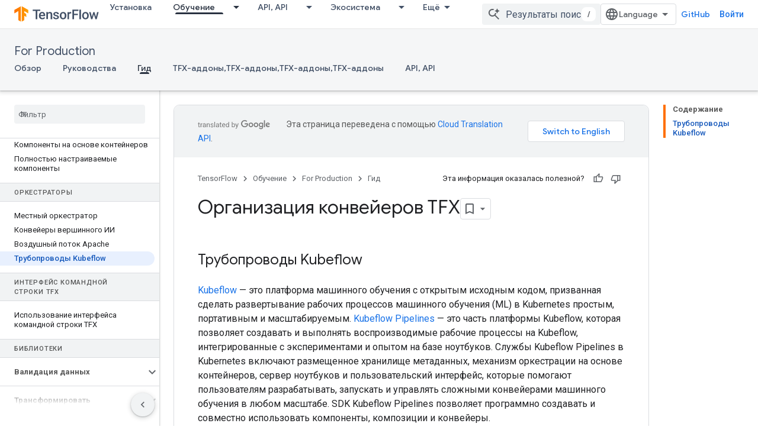

--- FILE ---
content_type: text/html; charset=utf-8
request_url: https://www.tensorflow.org/tfx/guide/kubeflow?authuser=1&hl=ru
body_size: 25061
content:









<!doctype html>
<html 
      lang="ru-x-mtfrom-en"
      dir="ltr">
  <head>
    <meta name="google-signin-client-id" content="157101835696-ooapojlodmuabs2do2vuhhnf90bccmoi.apps.googleusercontent.com"><meta name="google-signin-scope"
          content="profile email https://www.googleapis.com/auth/developerprofiles https://www.googleapis.com/auth/developerprofiles.award https://www.googleapis.com/auth/devprofiles.full_control.firstparty"><meta property="og:site_name" content="TensorFlow">
    <meta property="og:type" content="website"><meta name="robots" content="noindex"><meta name="theme-color" content="#ff6f00"><meta charset="utf-8">
    <meta content="IE=Edge" http-equiv="X-UA-Compatible">
    <meta name="viewport" content="width=device-width, initial-scale=1">
    

    <link rel="manifest" href="/_pwa/tensorflow/manifest.json"
          crossorigin="use-credentials">
    <link rel="preconnect" href="//www.gstatic.com" crossorigin>
    <link rel="preconnect" href="//fonts.gstatic.com" crossorigin>
    <link rel="preconnect" href="//fonts.googleapis.com" crossorigin>
    <link rel="preconnect" href="//apis.google.com" crossorigin>
    <link rel="preconnect" href="//www.google-analytics.com" crossorigin><link rel="stylesheet" href="//fonts.googleapis.com/css?family=Google+Sans:400,500|Roboto:400,400italic,500,500italic,700,700italic|Roboto+Mono:400,500,700&display=swap">
      <link rel="stylesheet"
            href="//fonts.googleapis.com/css2?family=Material+Icons&family=Material+Symbols+Outlined&display=block"><link rel="stylesheet" href="https://www.gstatic.com/devrel-devsite/prod/v6dcfc5a6ab74baade852b535c8a876ff20ade102b870fd5f49da5da2dbf570bd/tensorflow/css/app.css">
      <link rel="shortcut icon" href="https://www.gstatic.com/devrel-devsite/prod/v6dcfc5a6ab74baade852b535c8a876ff20ade102b870fd5f49da5da2dbf570bd/tensorflow/images/favicon.png">
    <link rel="apple-touch-icon" href="https://www.gstatic.com/devrel-devsite/prod/v6dcfc5a6ab74baade852b535c8a876ff20ade102b870fd5f49da5da2dbf570bd/tensorflow/images/apple-touch-icon-180x180.png"><link rel="canonical" href="https://www.tensorflow.org/tfx/guide/kubeflow?hl=ru"><link rel="search" type="application/opensearchdescription+xml"
            title="TensorFlow" href="https://www.tensorflow.org/s/opensearch.xml?authuser=1&amp;hl=ru">
      <link rel="alternate" hreflang="en"
          href="https://www.tensorflow.org/tfx/guide/kubeflow" /><link rel="alternate" hreflang="x-default" href="https://www.tensorflow.org/tfx/guide/kubeflow" /><link rel="alternate" hreflang="ar"
          href="https://www.tensorflow.org/tfx/guide/kubeflow?hl=ar" /><link rel="alternate" hreflang="bn"
          href="https://www.tensorflow.org/tfx/guide/kubeflow?hl=bn" /><link rel="alternate" hreflang="zh-Hans"
          href="https://www.tensorflow.org/tfx/guide/kubeflow?hl=zh-cn" /><link rel="alternate" hreflang="fa"
          href="https://www.tensorflow.org/tfx/guide/kubeflow?hl=fa" /><link rel="alternate" hreflang="fr"
          href="https://www.tensorflow.org/tfx/guide/kubeflow?hl=fr" /><link rel="alternate" hreflang="he"
          href="https://www.tensorflow.org/tfx/guide/kubeflow?hl=he" /><link rel="alternate" hreflang="hi"
          href="https://www.tensorflow.org/tfx/guide/kubeflow?hl=hi" /><link rel="alternate" hreflang="id"
          href="https://www.tensorflow.org/tfx/guide/kubeflow?hl=id" /><link rel="alternate" hreflang="it"
          href="https://www.tensorflow.org/tfx/guide/kubeflow?hl=it" /><link rel="alternate" hreflang="ja"
          href="https://www.tensorflow.org/tfx/guide/kubeflow?hl=ja" /><link rel="alternate" hreflang="ko"
          href="https://www.tensorflow.org/tfx/guide/kubeflow?hl=ko" /><link rel="alternate" hreflang="pl"
          href="https://www.tensorflow.org/tfx/guide/kubeflow?hl=pl" /><link rel="alternate" hreflang="pt-BR"
          href="https://www.tensorflow.org/tfx/guide/kubeflow?hl=pt-br" /><link rel="alternate" hreflang="pt"
          href="https://www.tensorflow.org/tfx/guide/kubeflow?hl=pt" /><link rel="alternate" hreflang="ru"
          href="https://www.tensorflow.org/tfx/guide/kubeflow?hl=ru" /><link rel="alternate" hreflang="es"
          href="https://www.tensorflow.org/tfx/guide/kubeflow?hl=es" /><link rel="alternate" hreflang="es-419"
          href="https://www.tensorflow.org/tfx/guide/kubeflow?hl=es-419" /><link rel="alternate" hreflang="th"
          href="https://www.tensorflow.org/tfx/guide/kubeflow?hl=th" /><link rel="alternate" hreflang="tr"
          href="https://www.tensorflow.org/tfx/guide/kubeflow?hl=tr" /><link rel="alternate" hreflang="vi"
          href="https://www.tensorflow.org/tfx/guide/kubeflow?hl=vi" /><title>Организация конвейеров TFX &nbsp;|&nbsp; TensorFlow</title>

<meta property="og:title" content="Организация конвейеров TFX &nbsp;|&nbsp; TensorFlow"><meta property="og:url" content="https://www.tensorflow.org/tfx/guide/kubeflow?hl=ru"><meta property="og:image" content="https://www.tensorflow.org/static/site-assets/images/project-logos/tensorflow-extended-tfx-logo-social.png?authuser=1&amp;hl=ru">
  <meta property="og:image:width" content="1200">
  <meta property="og:image:height" content="675"><meta property="og:locale" content="ru"><meta name="twitter:card" content="summary_large_image"><script type="application/ld+json">
  {
    "@context": "https://schema.org",
    "@type": "Article",
    
    "headline": "Организация конвейеров TFX"
  }
</script><script type="application/ld+json">
  {
    "@context": "https://schema.org",
    "@type": "BreadcrumbList",
    "itemListElement": [{
      "@type": "ListItem",
      "position": 1,
      "name": "For Production",
      "item": "https://www.tensorflow.org/tfx"
    },{
      "@type": "ListItem",
      "position": 2,
      "name": "Организация конвейеров TFX",
      "item": "https://www.tensorflow.org/tfx/guide/kubeflow"
    }]
  }
  </script><link rel="alternate machine-translated-from" hreflang="en"
        href="https://www.tensorflow.org/tfx/guide/kubeflow?hl=en&amp;authuser=1">
  

  

  


    
      <link rel="stylesheet" href="/extras.css"></head>
  <body class="color-scheme--light"
        template="page"
        theme="tensorflow-theme"
        type="article"
        
        
        
        layout="docs"
        
        
        
        
        
        display-toc
        pending>
  
    <devsite-progress type="indeterminate" id="app-progress"></devsite-progress>
  
  
    <a href="#main-content" class="skip-link button">
      
      Перейти к основному контенту
    </a>
    <section class="devsite-wrapper">
      <devsite-cookie-notification-bar></devsite-cookie-notification-bar><devsite-header role="banner">
  
    





















<div class="devsite-header--inner" data-nosnippet>
  <div class="devsite-top-logo-row-wrapper-wrapper">
    <div class="devsite-top-logo-row-wrapper">
      <div class="devsite-top-logo-row">
        <button type="button" id="devsite-hamburger-menu"
          class="devsite-header-icon-button button-flat material-icons gc-analytics-event"
          data-category="Site-Wide Custom Events"
          data-label="Navigation menu button"
          visually-hidden
          aria-label="Открыть меню">
        </button>
        
<div class="devsite-product-name-wrapper">

  <a href="/" class="devsite-site-logo-link gc-analytics-event"
   data-category="Site-Wide Custom Events" data-label="Site logo" track-type="globalNav"
   track-name="tensorFlow" track-metadata-position="nav"
   track-metadata-eventDetail="nav">
  
  <picture>
    
    <img src="https://www.gstatic.com/devrel-devsite/prod/v6dcfc5a6ab74baade852b535c8a876ff20ade102b870fd5f49da5da2dbf570bd/tensorflow/images/lockup.svg" class="devsite-site-logo" alt="TensorFlow">
  </picture>
  
</a>



  
  
  <span class="devsite-product-name">
    <ul class="devsite-breadcrumb-list"
  >
  
  <li class="devsite-breadcrumb-item
             ">
    
    
    
      
      
    
  </li>
  
</ul>
  </span>

</div>
        <div class="devsite-top-logo-row-middle">
          <div class="devsite-header-upper-tabs">
            
              
              
  <devsite-tabs class="upper-tabs">

    <nav class="devsite-tabs-wrapper" aria-label="Верхние вкладки">
      
        
          <tab  >
            
    <a href="https://www.tensorflow.org/install?authuser=1&amp;hl=ru"
    class="devsite-tabs-content gc-analytics-event "
      track-metadata-eventdetail="https://www.tensorflow.org/install?authuser=1&amp;hl=ru"
    
       track-type="nav"
       track-metadata-position="nav - установка"
       track-metadata-module="primary nav"
       
       
         
           data-category="Site-Wide Custom Events"
         
           data-label="Tab: Установка"
         
           track-name="установка"
         
       >
    Установка
  
    </a>
    
  
          </tab>
        
      
        
          <tab class="devsite-dropdown
    
    devsite-active
    
    ">
  
    <a href="https://www.tensorflow.org/learn?authuser=1&amp;hl=ru"
    class="devsite-tabs-content gc-analytics-event "
      track-metadata-eventdetail="https://www.tensorflow.org/learn?authuser=1&amp;hl=ru"
    
       track-type="nav"
       track-metadata-position="nav - обучение"
       track-metadata-module="primary nav"
       aria-label="Обучение, selected" 
       
         
           data-category="Site-Wide Custom Events"
         
           data-label="Tab: Обучение"
         
           track-name="обучение"
         
       >
    Обучение
  
    </a>
    
      <button
         aria-haspopup="menu"
         aria-expanded="false"
         aria-label="Раскрывающееся меню для: Обучение"
         track-type="nav"
         track-metadata-eventdetail="https://www.tensorflow.org/learn?authuser=1&amp;hl=ru"
         track-metadata-position="nav - обучение"
         track-metadata-module="primary nav"
         
          
            data-category="Site-Wide Custom Events"
          
            data-label="Tab: Обучение"
          
            track-name="обучение"
          
        
         class="devsite-tabs-dropdown-toggle devsite-icon devsite-icon-arrow-drop-down"></button>
    
  
  <div class="devsite-tabs-dropdown" role="menu" aria-label="submenu" hidden>
    
    <div class="devsite-tabs-dropdown-content">
      
        <div class="devsite-tabs-dropdown-column
                    tfo-menu-column-learn">
          
            <ul class="devsite-tabs-dropdown-section
                       ">
              
              
              
                <li class="devsite-nav-item">
                  <a href="https://www.tensorflow.org/learn?authuser=1&amp;hl=ru"
                    
                     track-type="nav"
                     track-metadata-eventdetail="https://www.tensorflow.org/learn?authuser=1&amp;hl=ru"
                     track-metadata-position="nav - обучение"
                     track-metadata-module="tertiary nav"
                     
                     tooltip
                  >
                    
                    <div class="devsite-nav-item-title">
                      Введение
                    </div>
                    
                    <div class="devsite-nav-item-description">
                      Новичок в TensorFlow?
                    </div>
                    
                  </a>
                </li>
              
                <li class="devsite-nav-item">
                  <a href="https://www.tensorflow.org/tutorials?authuser=1&amp;hl=ru"
                    
                     track-type="nav"
                     track-metadata-eventdetail="https://www.tensorflow.org/tutorials?authuser=1&amp;hl=ru"
                     track-metadata-position="nav - обучение"
                     track-metadata-module="tertiary nav"
                     
                     tooltip
                  >
                    
                    <div class="devsite-nav-item-title">
                      Руководства
                    </div>
                    
                    <div class="devsite-nav-item-description">
                      Узнайте, как использовать TensorFlow, на комплексных примерах.
                    </div>
                    
                  </a>
                </li>
              
                <li class="devsite-nav-item">
                  <a href="https://www.tensorflow.org/guide?authuser=1&amp;hl=ru"
                    
                     track-type="nav"
                     track-metadata-eventdetail="https://www.tensorflow.org/guide?authuser=1&amp;hl=ru"
                     track-metadata-position="nav - обучение"
                     track-metadata-module="tertiary nav"
                     
                     tooltip
                  >
                    
                    <div class="devsite-nav-item-title">
                      Гид
                    </div>
                    
                    <div class="devsite-nav-item-description">
                      Изучите концепции и компоненты фреймворка
                    </div>
                    
                  </a>
                </li>
              
                <li class="devsite-nav-item">
                  <a href="https://www.tensorflow.org/resources/learn-ml?authuser=1&amp;hl=ru"
                    
                     track-type="nav"
                     track-metadata-eventdetail="https://www.tensorflow.org/resources/learn-ml?authuser=1&amp;hl=ru"
                     track-metadata-position="nav - обучение"
                     track-metadata-module="tertiary nav"
                     
                     tooltip
                  >
                    
                    <div class="devsite-nav-item-title">
                      Изучите машинное обучение
                    </div>
                    
                    <div class="devsite-nav-item-description">
                      Образовательные ресурсы, которые помогут вам освоить свой путь с TensorFlow
                    </div>
                    
                  </a>
                </li>
              
            </ul>
          
        </div>
      
    </div>
  </div>
</tab>
        
      
        
          <tab class="devsite-dropdown
    
    
    
    ">
  
    <a href="https://www.tensorflow.org/api?authuser=1&amp;hl=ru"
    class="devsite-tabs-content gc-analytics-event "
      track-metadata-eventdetail="https://www.tensorflow.org/api?authuser=1&amp;hl=ru"
    
       track-type="nav"
       track-metadata-position="nav - api, api"
       track-metadata-module="primary nav"
       
       
         
           data-category="Site-Wide Custom Events"
         
           data-label="Tab: API, API"
         
           track-name="api, api"
         
       >
    API, API
  
    </a>
    
      <button
         aria-haspopup="menu"
         aria-expanded="false"
         aria-label="Раскрывающееся меню для: API, API"
         track-type="nav"
         track-metadata-eventdetail="https://www.tensorflow.org/api?authuser=1&amp;hl=ru"
         track-metadata-position="nav - api, api"
         track-metadata-module="primary nav"
         
          
            data-category="Site-Wide Custom Events"
          
            data-label="Tab: API, API"
          
            track-name="api, api"
          
        
         class="devsite-tabs-dropdown-toggle devsite-icon devsite-icon-arrow-drop-down"></button>
    
  
  <div class="devsite-tabs-dropdown" role="menu" aria-label="submenu" hidden>
    
    <div class="devsite-tabs-dropdown-content">
      
        <div class="devsite-tabs-dropdown-column
                    ">
          
            <ul class="devsite-tabs-dropdown-section
                       ">
              
              
              
                <li class="devsite-nav-item">
                  <a href="https://www.tensorflow.org/api/stable?authuser=1&amp;hl=ru"
                    
                     track-type="nav"
                     track-metadata-eventdetail="https://www.tensorflow.org/api/stable?authuser=1&amp;hl=ru"
                     track-metadata-position="nav - api, api"
                     track-metadata-module="tertiary nav"
                     
                     tooltip
                  >
                    
                    <div class="devsite-nav-item-title">
                      TensorFlow (v2.16.1)
                    </div>
                    
                  </a>
                </li>
              
                <li class="devsite-nav-item">
                  <a href="https://www.tensorflow.org/versions?authuser=1&amp;hl=ru"
                    
                     track-type="nav"
                     track-metadata-eventdetail="https://www.tensorflow.org/versions?authuser=1&amp;hl=ru"
                     track-metadata-position="nav - api, api"
                     track-metadata-module="tertiary nav"
                     
                     tooltip
                  >
                    
                    <div class="devsite-nav-item-title">
                      Versions…
                    </div>
                    
                  </a>
                </li>
              
            </ul>
          
        </div>
      
        <div class="devsite-tabs-dropdown-column
                    ">
          
            <ul class="devsite-tabs-dropdown-section
                       ">
              
              
              
                <li class="devsite-nav-item">
                  <a href="https://js.tensorflow.org/api/latest/?authuser=1&amp;hl=ru"
                    
                     track-type="nav"
                     track-metadata-eventdetail="https://js.tensorflow.org/api/latest/?authuser=1&amp;hl=ru"
                     track-metadata-position="nav - api, api"
                     track-metadata-module="tertiary nav"
                     
                     tooltip
                  >
                    
                    <div class="devsite-nav-item-title">
                      TensorFlow.js
                    </div>
                    
                  </a>
                </li>
              
                <li class="devsite-nav-item">
                  <a href="https://www.tensorflow.org/lite/api_docs?authuser=1&amp;hl=ru"
                    
                     track-type="nav"
                     track-metadata-eventdetail="https://www.tensorflow.org/lite/api_docs?authuser=1&amp;hl=ru"
                     track-metadata-position="nav - api, api"
                     track-metadata-module="tertiary nav"
                     
                     tooltip
                  >
                    
                    <div class="devsite-nav-item-title">
                      TensorFlow Lite
                    </div>
                    
                  </a>
                </li>
              
                <li class="devsite-nav-item">
                  <a href="https://www.tensorflow.org/tfx/api_docs?authuser=1&amp;hl=ru"
                    
                     track-type="nav"
                     track-metadata-eventdetail="https://www.tensorflow.org/tfx/api_docs?authuser=1&amp;hl=ru"
                     track-metadata-position="nav - api, api"
                     track-metadata-module="tertiary nav"
                     
                     tooltip
                  >
                    
                    <div class="devsite-nav-item-title">
                      TFX
                    </div>
                    
                  </a>
                </li>
              
            </ul>
          
        </div>
      
    </div>
  </div>
</tab>
        
      
        
          <tab class="devsite-dropdown
    
    
    
    ">
  
    <a href="https://www.tensorflow.org/resources/models-datasets?authuser=1&amp;hl=ru"
    class="devsite-tabs-content gc-analytics-event "
      track-metadata-eventdetail="https://www.tensorflow.org/resources/models-datasets?authuser=1&amp;hl=ru"
    
       track-type="nav"
       track-metadata-position="nav - экосистема"
       track-metadata-module="primary nav"
       
       
         
           data-category="Site-Wide Custom Events"
         
           data-label="Tab: Экосистема"
         
           track-name="экосистема"
         
       >
    Экосистема
  
    </a>
    
      <button
         aria-haspopup="menu"
         aria-expanded="false"
         aria-label="Раскрывающееся меню для: Экосистема"
         track-type="nav"
         track-metadata-eventdetail="https://www.tensorflow.org/resources/models-datasets?authuser=1&amp;hl=ru"
         track-metadata-position="nav - экосистема"
         track-metadata-module="primary nav"
         
          
            data-category="Site-Wide Custom Events"
          
            data-label="Tab: Экосистема"
          
            track-name="экосистема"
          
        
         class="devsite-tabs-dropdown-toggle devsite-icon devsite-icon-arrow-drop-down"></button>
    
  
  <div class="devsite-tabs-dropdown" role="menu" aria-label="submenu" hidden>
    
    <div class="devsite-tabs-dropdown-content">
      
        <div class="devsite-tabs-dropdown-column
                    ">
          
            <ul class="devsite-tabs-dropdown-section
                       ">
              
                <li class="devsite-nav-title" role="heading" tooltip>БИБЛИОТЕКИ</li>
              
              
              
                <li class="devsite-nav-item">
                  <a href="https://www.tensorflow.org/js?authuser=1&amp;hl=ru"
                    
                     track-type="nav"
                     track-metadata-eventdetail="https://www.tensorflow.org/js?authuser=1&amp;hl=ru"
                     track-metadata-position="nav - экосистема"
                     track-metadata-module="tertiary nav"
                     
                       track-metadata-module_headline="библиотеки"
                     
                     tooltip
                  >
                    
                    <div class="devsite-nav-item-title">
                      TensorFlow.js
                    </div>
                    
                    <div class="devsite-nav-item-description">
                      Разрабатывайте веб-приложения ML на JavaScript.
                    </div>
                    
                  </a>
                </li>
              
                <li class="devsite-nav-item">
                  <a href="https://www.tensorflow.org/lite?authuser=1&amp;hl=ru"
                    
                     track-type="nav"
                     track-metadata-eventdetail="https://www.tensorflow.org/lite?authuser=1&amp;hl=ru"
                     track-metadata-position="nav - экосистема"
                     track-metadata-module="tertiary nav"
                     
                       track-metadata-module_headline="библиотеки"
                     
                     tooltip
                  >
                    
                    <div class="devsite-nav-item-title">
                      ТензорФлоу Лайт
                    </div>
                    
                    <div class="devsite-nav-item-description">
                      Развертывайте машинное обучение на мобильных устройствах, микроконтроллерах и других периферийных устройствах.
                    </div>
                    
                  </a>
                </li>
              
                <li class="devsite-nav-item">
                  <a href="https://www.tensorflow.org/tfx?authuser=1&amp;hl=ru"
                    
                     track-type="nav"
                     track-metadata-eventdetail="https://www.tensorflow.org/tfx?authuser=1&amp;hl=ru"
                     track-metadata-position="nav - экосистема"
                     track-metadata-module="tertiary nav"
                     
                       track-metadata-module_headline="библиотеки"
                     
                     tooltip
                  >
                    
                    <div class="devsite-nav-item-title">
                      ТФХ
                    </div>
                    
                    <div class="devsite-nav-item-description">
                      Создание производственных конвейеров машинного обучения
                    </div>
                    
                  </a>
                </li>
              
                <li class="devsite-nav-item">
                  <a href="https://www.tensorflow.org/resources/libraries-extensions?authuser=1&amp;hl=ru"
                    
                     track-type="nav"
                     track-metadata-eventdetail="https://www.tensorflow.org/resources/libraries-extensions?authuser=1&amp;hl=ru"
                     track-metadata-position="nav - экосистема"
                     track-metadata-module="tertiary nav"
                     
                       track-metadata-module_headline="библиотеки"
                     
                     tooltip
                  >
                    
                    <div class="devsite-nav-item-title">
                      Все библиотеки
                    </div>
                    
                    <div class="devsite-nav-item-description">
                      Создавайте расширенные модели и расширяйте TensorFlow.
                    </div>
                    
                  </a>
                </li>
              
            </ul>
          
        </div>
      
        <div class="devsite-tabs-dropdown-column
                    ">
          
            <ul class="devsite-tabs-dropdown-section
                       ">
              
                <li class="devsite-nav-title" role="heading" tooltip>РЕСУРСЫ</li>
              
              
              
                <li class="devsite-nav-item">
                  <a href="https://www.tensorflow.org/resources/models-datasets?authuser=1&amp;hl=ru"
                    
                     track-type="nav"
                     track-metadata-eventdetail="https://www.tensorflow.org/resources/models-datasets?authuser=1&amp;hl=ru"
                     track-metadata-position="nav - экосистема"
                     track-metadata-module="tertiary nav"
                     
                       track-metadata-module_headline="ресурсы"
                     
                     tooltip
                  >
                    
                    <div class="devsite-nav-item-title">
                      Модели и наборы данных
                    </div>
                    
                    <div class="devsite-nav-item-description">
                      Предварительно обученные модели и наборы данных, созданные Google и сообществом.
                    </div>
                    
                  </a>
                </li>
              
                <li class="devsite-nav-item">
                  <a href="https://www.tensorflow.org/resources/tools?authuser=1&amp;hl=ru"
                    
                     track-type="nav"
                     track-metadata-eventdetail="https://www.tensorflow.org/resources/tools?authuser=1&amp;hl=ru"
                     track-metadata-position="nav - экосистема"
                     track-metadata-module="tertiary nav"
                     
                       track-metadata-module_headline="ресурсы"
                     
                     tooltip
                  >
                    
                    <div class="devsite-nav-item-title">
                      Инструменты
                    </div>
                    
                    <div class="devsite-nav-item-description">
                      Инструменты для поддержки и ускорения рабочих процессов TensorFlow
                    </div>
                    
                  </a>
                </li>
              
                <li class="devsite-nav-item">
                  <a href="https://www.tensorflow.org/responsible_ai?authuser=1&amp;hl=ru"
                    
                     track-type="nav"
                     track-metadata-eventdetail="https://www.tensorflow.org/responsible_ai?authuser=1&amp;hl=ru"
                     track-metadata-position="nav - экосистема"
                     track-metadata-module="tertiary nav"
                     
                       track-metadata-module_headline="ресурсы"
                     
                     tooltip
                  >
                    
                    <div class="devsite-nav-item-title">
                      Ответственный ИИ
                    </div>
                    
                    <div class="devsite-nav-item-description">
                      Ресурсы для каждого этапа рабочего процесса ML
                    </div>
                    
                  </a>
                </li>
              
                <li class="devsite-nav-item">
                  <a href="https://www.tensorflow.org/resources/recommendation-systems?authuser=1&amp;hl=ru"
                    
                     track-type="nav"
                     track-metadata-eventdetail="https://www.tensorflow.org/resources/recommendation-systems?authuser=1&amp;hl=ru"
                     track-metadata-position="nav - экосистема"
                     track-metadata-module="tertiary nav"
                     
                       track-metadata-module_headline="ресурсы"
                     
                     tooltip
                  >
                    
                    <div class="devsite-nav-item-title">
                      Рекомендательные системы
                    </div>
                    
                    <div class="devsite-nav-item-description">
                      Создавайте системы рекомендаций с помощью инструментов с открытым исходным кодом.
                    </div>
                    
                  </a>
                </li>
              
            </ul>
          
        </div>
      
    </div>
  </div>
</tab>
        
      
        
          <tab class="devsite-dropdown
    
    
    
    ">
  
    <a href="https://www.tensorflow.org/community?authuser=1&amp;hl=ru"
    class="devsite-tabs-content gc-analytics-event "
      track-metadata-eventdetail="https://www.tensorflow.org/community?authuser=1&amp;hl=ru"
    
       track-type="nav"
       track-metadata-position="nav - сообщество"
       track-metadata-module="primary nav"
       
       
         
           data-category="Site-Wide Custom Events"
         
           data-label="Tab: Сообщество"
         
           track-name="сообщество"
         
       >
    Сообщество
  
    </a>
    
      <button
         aria-haspopup="menu"
         aria-expanded="false"
         aria-label="Раскрывающееся меню для: Сообщество"
         track-type="nav"
         track-metadata-eventdetail="https://www.tensorflow.org/community?authuser=1&amp;hl=ru"
         track-metadata-position="nav - сообщество"
         track-metadata-module="primary nav"
         
          
            data-category="Site-Wide Custom Events"
          
            data-label="Tab: Сообщество"
          
            track-name="сообщество"
          
        
         class="devsite-tabs-dropdown-toggle devsite-icon devsite-icon-arrow-drop-down"></button>
    
  
  <div class="devsite-tabs-dropdown" role="menu" aria-label="submenu" hidden>
    
    <div class="devsite-tabs-dropdown-content">
      
        <div class="devsite-tabs-dropdown-column
                    ">
          
            <ul class="devsite-tabs-dropdown-section
                       ">
              
              
              
                <li class="devsite-nav-item">
                  <a href="https://www.tensorflow.org/community/groups?authuser=1&amp;hl=ru"
                    
                     track-type="nav"
                     track-metadata-eventdetail="https://www.tensorflow.org/community/groups?authuser=1&amp;hl=ru"
                     track-metadata-position="nav - сообщество"
                     track-metadata-module="tertiary nav"
                     
                     tooltip
                  >
                    
                    <div class="devsite-nav-item-title">
                      Группы
                    </div>
                    
                    <div class="devsite-nav-item-description">
                      Группы пользователей, группы интересов и списки рассылки
                    </div>
                    
                  </a>
                </li>
              
                <li class="devsite-nav-item">
                  <a href="https://www.tensorflow.org/community/contribute?authuser=1&amp;hl=ru"
                    
                     track-type="nav"
                     track-metadata-eventdetail="https://www.tensorflow.org/community/contribute?authuser=1&amp;hl=ru"
                     track-metadata-position="nav - сообщество"
                     track-metadata-module="tertiary nav"
                     
                     tooltip
                  >
                    
                    <div class="devsite-nav-item-title">
                      Способствовать
                    </div>
                    
                    <div class="devsite-nav-item-description">
                      Руководство по внесению вклада в код и документацию
                    </div>
                    
                  </a>
                </li>
              
                <li class="devsite-nav-item">
                  <a href="https://blog.tensorflow.org/?authuser=1&amp;hl=ru"
                    
                     track-type="nav"
                     track-metadata-eventdetail="https://blog.tensorflow.org/?authuser=1&amp;hl=ru"
                     track-metadata-position="nav - сообщество"
                     track-metadata-module="tertiary nav"
                     
                     tooltip
                  >
                    
                    <div class="devsite-nav-item-title">
                      Блог
                    </div>
                    
                    <div class="devsite-nav-item-description">
                      Будьте в курсе всего, что связано с TensorFlow
                    </div>
                    
                  </a>
                </li>
              
                <li class="devsite-nav-item">
                  <a href="https://discuss.tensorflow.org?authuser=1&amp;hl=ru"
                    
                     track-type="nav"
                     track-metadata-eventdetail="https://discuss.tensorflow.org?authuser=1&amp;hl=ru"
                     track-metadata-position="nav - сообщество"
                     track-metadata-module="tertiary nav"
                     
                     tooltip
                  >
                    
                    <div class="devsite-nav-item-title">
                      Форум
                    </div>
                    
                    <div class="devsite-nav-item-description">
                      Дискуссионная площадка для сообщества TensorFlow
                    </div>
                    
                  </a>
                </li>
              
            </ul>
          
        </div>
      
    </div>
  </div>
</tab>
        
      
        
          <tab class="devsite-dropdown
    
    
    
    ">
  
    <a href="https://www.tensorflow.org/about?authuser=1&amp;hl=ru"
    class="devsite-tabs-content gc-analytics-event "
      track-metadata-eventdetail="https://www.tensorflow.org/about?authuser=1&amp;hl=ru"
    
       track-type="nav"
       track-metadata-position="nav - почему tensorflow"
       track-metadata-module="primary nav"
       
       
         
           data-category="Site-Wide Custom Events"
         
           data-label="Tab: Почему TensorFlow"
         
           track-name="почему tensorflow"
         
       >
    Почему TensorFlow
  
    </a>
    
      <button
         aria-haspopup="menu"
         aria-expanded="false"
         aria-label="Раскрывающееся меню для: Почему TensorFlow"
         track-type="nav"
         track-metadata-eventdetail="https://www.tensorflow.org/about?authuser=1&amp;hl=ru"
         track-metadata-position="nav - почему tensorflow"
         track-metadata-module="primary nav"
         
          
            data-category="Site-Wide Custom Events"
          
            data-label="Tab: Почему TensorFlow"
          
            track-name="почему tensorflow"
          
        
         class="devsite-tabs-dropdown-toggle devsite-icon devsite-icon-arrow-drop-down"></button>
    
  
  <div class="devsite-tabs-dropdown" role="menu" aria-label="submenu" hidden>
    
    <div class="devsite-tabs-dropdown-content">
      
        <div class="devsite-tabs-dropdown-column
                    ">
          
            <ul class="devsite-tabs-dropdown-section
                       ">
              
              
              
                <li class="devsite-nav-item">
                  <a href="https://www.tensorflow.org/about?authuser=1&amp;hl=ru"
                    
                     track-type="nav"
                     track-metadata-eventdetail="https://www.tensorflow.org/about?authuser=1&amp;hl=ru"
                     track-metadata-position="nav - почему tensorflow"
                     track-metadata-module="tertiary nav"
                     
                     tooltip
                  >
                    
                    <div class="devsite-nav-item-title">
                      О сервисе
                    </div>
                    
                  </a>
                </li>
              
                <li class="devsite-nav-item">
                  <a href="https://www.tensorflow.org/about/case-studies?authuser=1&amp;hl=ru"
                    
                     track-type="nav"
                     track-metadata-eventdetail="https://www.tensorflow.org/about/case-studies?authuser=1&amp;hl=ru"
                     track-metadata-position="nav - почему tensorflow"
                     track-metadata-module="tertiary nav"
                     
                     tooltip
                  >
                    
                    <div class="devsite-nav-item-title">
                      Истории успеха
                    </div>
                    
                  </a>
                </li>
              
            </ul>
          
        </div>
      
    </div>
  </div>
</tab>
        
      
    </nav>

  </devsite-tabs>

            
           </div>
          
<devsite-search
    enable-signin
    enable-search
    enable-suggestions
      enable-query-completion
    
    enable-search-summaries
    project-name="TFX"
    tenant-name="TensorFlow"
    
    
    
    
    
    >
  <form class="devsite-search-form" action="https://www.tensorflow.org/s/results?authuser=1&amp;hl=ru" method="GET">
    <div class="devsite-search-container">
      <button type="button"
              search-open
              class="devsite-search-button devsite-header-icon-button button-flat material-icons"
              
              aria-label="Открыть поиск"></button>
      <div class="devsite-searchbox">
        <input
          aria-activedescendant=""
          aria-autocomplete="list"
          
          aria-label="Результаты поиска"
          aria-expanded="false"
          aria-haspopup="listbox"
          autocomplete="off"
          class="devsite-search-field devsite-search-query"
          name="q"
          
          placeholder="Результаты поиска"
          role="combobox"
          type="text"
          value=""
          >
          <div class="devsite-search-image material-icons" aria-hidden="true">
            
              <svg class="devsite-search-ai-image" width="24" height="24" viewBox="0 0 24 24" fill="none" xmlns="http://www.w3.org/2000/svg">
                  <g clip-path="url(#clip0_6641_386)">
                    <path d="M19.6 21L13.3 14.7C12.8 15.1 12.225 15.4167 11.575 15.65C10.925 15.8833 10.2333 16 9.5 16C7.68333 16 6.14167 15.375 4.875 14.125C3.625 12.8583 3 11.3167 3 9.5C3 7.68333 3.625 6.15 4.875 4.9C6.14167 3.63333 7.68333 3 9.5 3C10.0167 3 10.5167 3.05833 11 3.175C11.4833 3.275 11.9417 3.43333 12.375 3.65L10.825 5.2C10.6083 5.13333 10.3917 5.08333 10.175 5.05C9.95833 5.01667 9.73333 5 9.5 5C8.25 5 7.18333 5.44167 6.3 6.325C5.43333 7.19167 5 8.25 5 9.5C5 10.75 5.43333 11.8167 6.3 12.7C7.18333 13.5667 8.25 14 9.5 14C10.6667 14 11.6667 13.625 12.5 12.875C13.35 12.1083 13.8417 11.15 13.975 10H15.975C15.925 10.6333 15.7833 11.2333 15.55 11.8C15.3333 12.3667 15.05 12.8667 14.7 13.3L21 19.6L19.6 21ZM17.5 12C17.5 10.4667 16.9667 9.16667 15.9 8.1C14.8333 7.03333 13.5333 6.5 12 6.5C13.5333 6.5 14.8333 5.96667 15.9 4.9C16.9667 3.83333 17.5 2.53333 17.5 0.999999C17.5 2.53333 18.0333 3.83333 19.1 4.9C20.1667 5.96667 21.4667 6.5 23 6.5C21.4667 6.5 20.1667 7.03333 19.1 8.1C18.0333 9.16667 17.5 10.4667 17.5 12Z" fill="#5F6368"/>
                  </g>
                <defs>
                <clipPath id="clip0_6641_386">
                <rect width="24" height="24" fill="white"/>
                </clipPath>
                </defs>
              </svg>
            
          </div>
          <div class="devsite-search-shortcut-icon-container" aria-hidden="true">
            <kbd class="devsite-search-shortcut-icon">/</kbd>
          </div>
      </div>
    </div>
  </form>
  <button type="button"
          search-close
          class="devsite-search-button devsite-header-icon-button button-flat material-icons"
          
          aria-label="Закрыть поиск"></button>
</devsite-search>

        </div>

        

          

          

          

          
<devsite-language-selector>
  <ul role="presentation">
    
    
    <li role="presentation">
      <a role="menuitem" lang="en"
        >English</a>
    </li>
    
    <li role="presentation">
      <a role="menuitem" lang="es"
        >Español</a>
    </li>
    
    <li role="presentation">
      <a role="menuitem" lang="es_419"
        >Español – América Latina</a>
    </li>
    
    <li role="presentation">
      <a role="menuitem" lang="fr"
        >Français</a>
    </li>
    
    <li role="presentation">
      <a role="menuitem" lang="id"
        >Indonesia</a>
    </li>
    
    <li role="presentation">
      <a role="menuitem" lang="it"
        >Italiano</a>
    </li>
    
    <li role="presentation">
      <a role="menuitem" lang="pl"
        >Polski</a>
    </li>
    
    <li role="presentation">
      <a role="menuitem" lang="pt"
        >Português</a>
    </li>
    
    <li role="presentation">
      <a role="menuitem" lang="pt_br"
        >Português – Brasil</a>
    </li>
    
    <li role="presentation">
      <a role="menuitem" lang="vi"
        >Tiếng Việt</a>
    </li>
    
    <li role="presentation">
      <a role="menuitem" lang="tr"
        >Türkçe</a>
    </li>
    
    <li role="presentation">
      <a role="menuitem" lang="ru"
        >Русский</a>
    </li>
    
    <li role="presentation">
      <a role="menuitem" lang="he"
        >עברית</a>
    </li>
    
    <li role="presentation">
      <a role="menuitem" lang="ar"
        >العربيّة</a>
    </li>
    
    <li role="presentation">
      <a role="menuitem" lang="fa"
        >فارسی</a>
    </li>
    
    <li role="presentation">
      <a role="menuitem" lang="hi"
        >हिंदी</a>
    </li>
    
    <li role="presentation">
      <a role="menuitem" lang="bn"
        >বাংলা</a>
    </li>
    
    <li role="presentation">
      <a role="menuitem" lang="th"
        >ภาษาไทย</a>
    </li>
    
    <li role="presentation">
      <a role="menuitem" lang="zh_cn"
        >中文 – 简体</a>
    </li>
    
    <li role="presentation">
      <a role="menuitem" lang="ja"
        >日本語</a>
    </li>
    
    <li role="presentation">
      <a role="menuitem" lang="ko"
        >한국어</a>
    </li>
    
  </ul>
</devsite-language-selector>


          
            <a class="devsite-header-link devsite-top-button button gc-analytics-event "
    href="//github.com/tensorflow"
    data-category="Site-Wide Custom Events"
    data-label="Site header link: GitHub"
    >
  GitHub
</a>
          

        

        
          <devsite-user 
                        
                        
                          enable-profiles
                        
                        
                        id="devsite-user">
            
              
              <span class="button devsite-top-button" aria-hidden="true" visually-hidden>Войти</span>
            
          </devsite-user>
        
        
        
      </div>
    </div>
  </div>



  <div class="devsite-collapsible-section
    ">
    <div class="devsite-header-background">
      
        
          <div class="devsite-product-id-row"
           >
            <div class="devsite-product-description-row">
              
                
                <div class="devsite-product-id">
                  
                  
                  
                    <ul class="devsite-breadcrumb-list"
  >
  
  <li class="devsite-breadcrumb-item
             ">
    
    
    
      
        
  <a href="https://www.tensorflow.org/tfx?authuser=1&amp;hl=ru"
      
        class="devsite-breadcrumb-link gc-analytics-event"
      
        data-category="Site-Wide Custom Events"
      
        data-label="Lower Header"
      
        data-value="1"
      
        track-type="globalNav"
      
        track-name="breadcrumb"
      
        track-metadata-position="1"
      
        track-metadata-eventdetail="TFX"
      
    >
    
          For Production
        
  </a>
  
      
    
  </li>
  
</ul>
                </div>
                
              
              
            </div>
            
          </div>
          
        
      
      
        <div class="devsite-doc-set-nav-row">
          
          
            
            
  <devsite-tabs class="lower-tabs">

    <nav class="devsite-tabs-wrapper" aria-label="Нижние вкладки">
      
        
          <tab  >
            
    <a href="https://www.tensorflow.org/tfx?authuser=1&amp;hl=ru"
    class="devsite-tabs-content gc-analytics-event "
      track-metadata-eventdetail="https://www.tensorflow.org/tfx?authuser=1&amp;hl=ru"
    
       track-type="nav"
       track-metadata-position="nav - overview"
       track-metadata-module="primary nav"
       
       
         
           data-category="Site-Wide Custom Events"
         
           data-label="Tab: Обзор"
         
           track-name="overview"
         
       >
    Обзор
  
    </a>
    
  
          </tab>
        
      
        
          <tab  >
            
    <a href="https://www.tensorflow.org/tfx/tutorials?authuser=1&amp;hl=ru"
    class="devsite-tabs-content gc-analytics-event "
      track-metadata-eventdetail="https://www.tensorflow.org/tfx/tutorials?authuser=1&amp;hl=ru"
    
       track-type="nav"
       track-metadata-position="nav - руководства"
       track-metadata-module="primary nav"
       
       
         
           data-category="Site-Wide Custom Events"
         
           data-label="Tab: Руководства"
         
           track-name="руководства"
         
       >
    Руководства
  
    </a>
    
  
          </tab>
        
      
        
          <tab  class="devsite-active">
            
    <a href="https://www.tensorflow.org/tfx/guide?authuser=1&amp;hl=ru"
    class="devsite-tabs-content gc-analytics-event "
      track-metadata-eventdetail="https://www.tensorflow.org/tfx/guide?authuser=1&amp;hl=ru"
    
       track-type="nav"
       track-metadata-position="nav - гид"
       track-metadata-module="primary nav"
       aria-label="Гид, selected" 
       
         
           data-category="Site-Wide Custom Events"
         
           data-label="Tab: Гид"
         
           track-name="гид"
         
       >
    Гид
  
    </a>
    
  
          </tab>
        
      
        
          <tab  >
            
    <a href="https://www.tensorflow.org/tfx/addons?authuser=1&amp;hl=ru"
    class="devsite-tabs-content gc-analytics-event "
      track-metadata-eventdetail="https://www.tensorflow.org/tfx/addons?authuser=1&amp;hl=ru"
    
       track-type="nav"
       track-metadata-position="nav - tfx-аддоны,tfx-аддоны,tfx-аддоны,tfx-аддоны"
       track-metadata-module="primary nav"
       
       
         
           data-category="Site-Wide Custom Events"
         
           data-label="Tab: TFX-аддоны,TFX-аддоны,TFX-аддоны,TFX-аддоны"
         
           track-name="tfx-аддоны,tfx-аддоны,tfx-аддоны,tfx-аддоны"
         
       >
    TFX-аддоны,TFX-аддоны,TFX-аддоны,TFX-аддоны
  
    </a>
    
  
          </tab>
        
      
        
          <tab  >
            
    <a href="https://www.tensorflow.org/tfx/api_overview?authuser=1&amp;hl=ru"
    class="devsite-tabs-content gc-analytics-event "
      track-metadata-eventdetail="https://www.tensorflow.org/tfx/api_overview?authuser=1&amp;hl=ru"
    
       track-type="nav"
       track-metadata-position="nav - api, api"
       track-metadata-module="primary nav"
       
       
         
           data-category="Site-Wide Custom Events"
         
           data-label="Tab: API, API"
         
           track-name="api, api"
         
       >
    API, API
  
    </a>
    
  
          </tab>
        
      
    </nav>

  </devsite-tabs>

          
          
        </div>
      
    </div>
  </div>

</div>



  

  
</devsite-header>
      <devsite-book-nav scrollbars >
        
          





















<div class="devsite-book-nav-filter"
     >
  <span class="filter-list-icon material-icons" aria-hidden="true"></span>
  <input type="text"
         placeholder="Фильтр"
         
         aria-label="Введите текст для фильтрации"
         role="searchbox">
  
  <span class="filter-clear-button hidden"
        data-title="Сбросить фильтр"
        aria-label="Сбросить фильтр"
        role="button"
        tabindex="0"></span>
</div>

<nav class="devsite-book-nav devsite-nav nocontent"
     aria-label="Боковое меню">
  <div class="devsite-mobile-header">
    <button type="button"
            id="devsite-close-nav"
            class="devsite-header-icon-button button-flat material-icons gc-analytics-event"
            data-category="Site-Wide Custom Events"
            data-label="Close navigation"
            aria-label="Закрыть строку навигации">
    </button>
    <div class="devsite-product-name-wrapper">

  <a href="/" class="devsite-site-logo-link gc-analytics-event"
   data-category="Site-Wide Custom Events" data-label="Site logo" track-type="globalNav"
   track-name="tensorFlow" track-metadata-position="nav"
   track-metadata-eventDetail="nav">
  
  <picture>
    
    <img src="https://www.gstatic.com/devrel-devsite/prod/v6dcfc5a6ab74baade852b535c8a876ff20ade102b870fd5f49da5da2dbf570bd/tensorflow/images/lockup.svg" class="devsite-site-logo" alt="TensorFlow">
  </picture>
  
</a>


  
      <span class="devsite-product-name">
        
        
        <ul class="devsite-breadcrumb-list"
  >
  
  <li class="devsite-breadcrumb-item
             ">
    
    
    
      
      
    
  </li>
  
</ul>
      </span>
    

</div>
  </div>

  <div class="devsite-book-nav-wrapper">
    <div class="devsite-mobile-nav-top">
      
        <ul class="devsite-nav-list">
          
            <li class="devsite-nav-item">
              
  
  <a href="/install"
    
       class="devsite-nav-title gc-analytics-event
              
              "
    

    
      
        data-category="Site-Wide Custom Events"
      
        data-label="Tab: Установка"
      
        track-name="установка"
      
    
     data-category="Site-Wide Custom Events"
     data-label="Responsive Tab: Установка"
     track-type="globalNav"
     track-metadata-eventDetail="globalMenu"
     track-metadata-position="nav">
  
    <span class="devsite-nav-text" tooltip >
      Установка
   </span>
    
  
  </a>
  

  
              
            </li>
          
            <li class="devsite-nav-item">
              
  
  <a href="/learn"
    
       class="devsite-nav-title gc-analytics-event
              
              devsite-nav-active"
    

    
      
        data-category="Site-Wide Custom Events"
      
        data-label="Tab: Обучение"
      
        track-name="обучение"
      
    
     data-category="Site-Wide Custom Events"
     data-label="Responsive Tab: Обучение"
     track-type="globalNav"
     track-metadata-eventDetail="globalMenu"
     track-metadata-position="nav">
  
    <span class="devsite-nav-text" tooltip >
      Обучение
   </span>
    
  
  </a>
  

  
    <ul class="devsite-nav-responsive-tabs devsite-nav-has-menu
               ">
      
<li class="devsite-nav-item">

  
  <span
    
       class="devsite-nav-title"
       tooltip
    
    
      
        data-category="Site-Wide Custom Events"
      
        data-label="Tab: Обучение"
      
        track-name="обучение"
      
    >
  
    <span class="devsite-nav-text" tooltip menu="Обучение">
      Ещё
   </span>
    
    <span class="devsite-nav-icon material-icons" data-icon="forward"
          menu="Обучение">
    </span>
    
  
  </span>
  

</li>

    </ul>
  
              
                <ul class="devsite-nav-responsive-tabs">
                  
                    
                    
                    
                    <li class="devsite-nav-item">
                      
  
  <a href="/tfx"
    
       class="devsite-nav-title gc-analytics-event
              
              "
    

    
      
        data-category="Site-Wide Custom Events"
      
        data-label="Tab: Обзор"
      
        track-name="overview"
      
    
     data-category="Site-Wide Custom Events"
     data-label="Responsive Tab: Обзор"
     track-type="globalNav"
     track-metadata-eventDetail="globalMenu"
     track-metadata-position="nav">
  
    <span class="devsite-nav-text" tooltip >
      Обзор
   </span>
    
  
  </a>
  

  
                    </li>
                  
                    
                    
                    
                    <li class="devsite-nav-item">
                      
  
  <a href="/tfx/tutorials"
    
       class="devsite-nav-title gc-analytics-event
              
              "
    

    
      
        data-category="Site-Wide Custom Events"
      
        data-label="Tab: Руководства"
      
        track-name="руководства"
      
    
     data-category="Site-Wide Custom Events"
     data-label="Responsive Tab: Руководства"
     track-type="globalNav"
     track-metadata-eventDetail="globalMenu"
     track-metadata-position="nav">
  
    <span class="devsite-nav-text" tooltip >
      Руководства
   </span>
    
  
  </a>
  

  
                    </li>
                  
                    
                    
                    
                    <li class="devsite-nav-item">
                      
  
  <a href="/tfx/guide"
    
       class="devsite-nav-title gc-analytics-event
              
              devsite-nav-active"
    

    
      
        data-category="Site-Wide Custom Events"
      
        data-label="Tab: Гид"
      
        track-name="гид"
      
    
     data-category="Site-Wide Custom Events"
     data-label="Responsive Tab: Гид"
     track-type="globalNav"
     track-metadata-eventDetail="globalMenu"
     track-metadata-position="nav">
  
    <span class="devsite-nav-text" tooltip menu="_book">
      Гид
   </span>
    
  
  </a>
  

  
                    </li>
                  
                    
                    
                    
                    <li class="devsite-nav-item">
                      
  
  <a href="/tfx/addons"
    
       class="devsite-nav-title gc-analytics-event
              
              "
    

    
      
        data-category="Site-Wide Custom Events"
      
        data-label="Tab: TFX-аддоны,TFX-аддоны,TFX-аддоны,TFX-аддоны"
      
        track-name="tfx-аддоны,tfx-аддоны,tfx-аддоны,tfx-аддоны"
      
    
     data-category="Site-Wide Custom Events"
     data-label="Responsive Tab: TFX-аддоны,TFX-аддоны,TFX-аддоны,TFX-аддоны"
     track-type="globalNav"
     track-metadata-eventDetail="globalMenu"
     track-metadata-position="nav">
  
    <span class="devsite-nav-text" tooltip >
      TFX-аддоны,TFX-аддоны,TFX-аддоны,TFX-аддоны
   </span>
    
  
  </a>
  

  
                    </li>
                  
                    
                    
                    
                    <li class="devsite-nav-item">
                      
  
  <a href="/tfx/api_overview"
    
       class="devsite-nav-title gc-analytics-event
              
              "
    

    
      
        data-category="Site-Wide Custom Events"
      
        data-label="Tab: API, API"
      
        track-name="api, api"
      
    
     data-category="Site-Wide Custom Events"
     data-label="Responsive Tab: API, API"
     track-type="globalNav"
     track-metadata-eventDetail="globalMenu"
     track-metadata-position="nav">
  
    <span class="devsite-nav-text" tooltip >
      API, API
   </span>
    
  
  </a>
  

  
                    </li>
                  
                </ul>
              
            </li>
          
            <li class="devsite-nav-item">
              
  
  <a href="/api"
    
       class="devsite-nav-title gc-analytics-event
              
              "
    

    
      
        data-category="Site-Wide Custom Events"
      
        data-label="Tab: API, API"
      
        track-name="api, api"
      
    
     data-category="Site-Wide Custom Events"
     data-label="Responsive Tab: API, API"
     track-type="globalNav"
     track-metadata-eventDetail="globalMenu"
     track-metadata-position="nav">
  
    <span class="devsite-nav-text" tooltip >
      API, API
   </span>
    
  
  </a>
  

  
    <ul class="devsite-nav-responsive-tabs devsite-nav-has-menu
               ">
      
<li class="devsite-nav-item">

  
  <span
    
       class="devsite-nav-title"
       tooltip
    
    
      
        data-category="Site-Wide Custom Events"
      
        data-label="Tab: API, API"
      
        track-name="api, api"
      
    >
  
    <span class="devsite-nav-text" tooltip menu="API, API">
      Ещё
   </span>
    
    <span class="devsite-nav-icon material-icons" data-icon="forward"
          menu="API, API">
    </span>
    
  
  </span>
  

</li>

    </ul>
  
              
            </li>
          
            <li class="devsite-nav-item">
              
  
  <a href="/resources/models-datasets"
    
       class="devsite-nav-title gc-analytics-event
              
              "
    

    
      
        data-category="Site-Wide Custom Events"
      
        data-label="Tab: Экосистема"
      
        track-name="экосистема"
      
    
     data-category="Site-Wide Custom Events"
     data-label="Responsive Tab: Экосистема"
     track-type="globalNav"
     track-metadata-eventDetail="globalMenu"
     track-metadata-position="nav">
  
    <span class="devsite-nav-text" tooltip >
      Экосистема
   </span>
    
  
  </a>
  

  
    <ul class="devsite-nav-responsive-tabs devsite-nav-has-menu
               ">
      
<li class="devsite-nav-item">

  
  <span
    
       class="devsite-nav-title"
       tooltip
    
    
      
        data-category="Site-Wide Custom Events"
      
        data-label="Tab: Экосистема"
      
        track-name="экосистема"
      
    >
  
    <span class="devsite-nav-text" tooltip menu="Экосистема">
      Ещё
   </span>
    
    <span class="devsite-nav-icon material-icons" data-icon="forward"
          menu="Экосистема">
    </span>
    
  
  </span>
  

</li>

    </ul>
  
              
            </li>
          
            <li class="devsite-nav-item">
              
  
  <a href="/community"
    
       class="devsite-nav-title gc-analytics-event
              
              "
    

    
      
        data-category="Site-Wide Custom Events"
      
        data-label="Tab: Сообщество"
      
        track-name="сообщество"
      
    
     data-category="Site-Wide Custom Events"
     data-label="Responsive Tab: Сообщество"
     track-type="globalNav"
     track-metadata-eventDetail="globalMenu"
     track-metadata-position="nav">
  
    <span class="devsite-nav-text" tooltip >
      Сообщество
   </span>
    
  
  </a>
  

  
    <ul class="devsite-nav-responsive-tabs devsite-nav-has-menu
               ">
      
<li class="devsite-nav-item">

  
  <span
    
       class="devsite-nav-title"
       tooltip
    
    
      
        data-category="Site-Wide Custom Events"
      
        data-label="Tab: Сообщество"
      
        track-name="сообщество"
      
    >
  
    <span class="devsite-nav-text" tooltip menu="Сообщество">
      Ещё
   </span>
    
    <span class="devsite-nav-icon material-icons" data-icon="forward"
          menu="Сообщество">
    </span>
    
  
  </span>
  

</li>

    </ul>
  
              
            </li>
          
            <li class="devsite-nav-item">
              
  
  <a href="/about"
    
       class="devsite-nav-title gc-analytics-event
              
              "
    

    
      
        data-category="Site-Wide Custom Events"
      
        data-label="Tab: Почему TensorFlow"
      
        track-name="почему tensorflow"
      
    
     data-category="Site-Wide Custom Events"
     data-label="Responsive Tab: Почему TensorFlow"
     track-type="globalNav"
     track-metadata-eventDetail="globalMenu"
     track-metadata-position="nav">
  
    <span class="devsite-nav-text" tooltip >
      Почему TensorFlow
   </span>
    
  
  </a>
  

  
    <ul class="devsite-nav-responsive-tabs devsite-nav-has-menu
               ">
      
<li class="devsite-nav-item">

  
  <span
    
       class="devsite-nav-title"
       tooltip
    
    
      
        data-category="Site-Wide Custom Events"
      
        data-label="Tab: Почему TensorFlow"
      
        track-name="почему tensorflow"
      
    >
  
    <span class="devsite-nav-text" tooltip menu="Почему TensorFlow">
      Ещё
   </span>
    
    <span class="devsite-nav-icon material-icons" data-icon="forward"
          menu="Почему TensorFlow">
    </span>
    
  
  </span>
  

</li>

    </ul>
  
              
            </li>
          
          
    
    
<li class="devsite-nav-item">

  
  <a href="//github.com/tensorflow"
    
       class="devsite-nav-title gc-analytics-event "
    

    
     data-category="Site-Wide Custom Events"
     data-label="Responsive Tab: GitHub"
     track-type="navMenu"
     track-metadata-eventDetail="globalMenu"
     track-metadata-position="nav">
  
    <span class="devsite-nav-text" tooltip >
      GitHub
   </span>
    
  
  </a>
  

</li>

  
          
        </ul>
      
    </div>
    
      <div class="devsite-mobile-nav-bottom">
        
          
          <ul class="devsite-nav-list" menu="_book">
            <li class="devsite-nav-item"><a href="/tfx/guide"
        class="devsite-nav-title gc-analytics-event"
        data-category="Site-Wide Custom Events"
        data-label="Book nav link, pathname: /tfx/guide"
        track-type="bookNav"
        track-name="click"
        track-metadata-eventdetail="/tfx/guide"
      ><span class="devsite-nav-text" tooltip>Гид</span></a></li>

  <li class="devsite-nav-item
           devsite-nav-divider
           devsite-nav-heading"><div class="devsite-nav-title devsite-nav-title-no-path">
        <span class="devsite-nav-text" tooltip>Что нового</span>
      </div></li>

  <li class="devsite-nav-item"><a href="/tfx/addons"
        class="devsite-nav-title gc-analytics-event"
        data-category="Site-Wide Custom Events"
        data-label="Book nav link, pathname: /tfx/addons"
        track-type="bookNav"
        track-name="click"
        track-metadata-eventdetail="/tfx/addons"
      ><span class="devsite-nav-text" tooltip>TFX-аддоны,TFX-аддоны,TFX-аддоны,TFX-аддоны</span></a></li>

  <li class="devsite-nav-item"><a href="/tfx/guide/solutions"
        class="devsite-nav-title gc-analytics-event"
        data-category="Site-Wide Custom Events"
        data-label="Book nav link, pathname: /tfx/guide/solutions"
        track-type="bookNav"
        track-name="click"
        track-metadata-eventdetail="/tfx/guide/solutions"
      ><span class="devsite-nav-text" tooltip>Облачные решения TFX</span></a></li>

  <li class="devsite-nav-item"><a href="/tfx/guide/keras"
        class="devsite-nav-title gc-analytics-event"
        data-category="Site-Wide Custom Events"
        data-label="Book nav link, pathname: /tfx/guide/keras"
        track-type="bookNav"
        track-name="click"
        track-metadata-eventdetail="/tfx/guide/keras"
      ><span class="devsite-nav-text" tooltip>Использование Keras с TFX</span></a></li>

  <li class="devsite-nav-item"><a href="/tfx/guide/non_tf"
        class="devsite-nav-title gc-analytics-event"
        data-category="Site-Wide Custom Events"
        data-label="Book nav link, pathname: /tfx/guide/non_tf"
        track-type="bookNav"
        track-name="click"
        track-metadata-eventdetail="/tfx/guide/non_tf"
      ><span class="devsite-nav-text" tooltip>Использование фреймворков, отличных от TensorFlow, в TFX</span></a></li>

  <li class="devsite-nav-item"><a href="/tfx/tutorials/tfx/tfx_for_mobile"
        class="devsite-nav-title gc-analytics-event"
        data-category="Site-Wide Custom Events"
        data-label="Book nav link, pathname: /tfx/tutorials/tfx/tfx_for_mobile"
        track-type="bookNav"
        track-name="click"
        track-metadata-eventdetail="/tfx/tutorials/tfx/tfx_for_mobile"
      ><span class="devsite-nav-text" tooltip>Мобильные устройства и Интернет вещей: TFX для TensorFlow Lite</span></a></li>

  <li class="devsite-nav-item
           devsite-nav-divider
           devsite-nav-heading"><div class="devsite-nav-title devsite-nav-title-no-path">
        <span class="devsite-nav-text" tooltip>Трубопроводы TFX</span>
      </div></li>

  <li class="devsite-nav-item"><a href="/tfx/guide/understanding_tfx_pipelines"
        class="devsite-nav-title gc-analytics-event"
        data-category="Site-Wide Custom Events"
        data-label="Book nav link, pathname: /tfx/guide/understanding_tfx_pipelines"
        track-type="bookNav"
        track-name="click"
        track-metadata-eventdetail="/tfx/guide/understanding_tfx_pipelines"
      ><span class="devsite-nav-text" tooltip>Понимание конвейеров TFX</span></a></li>

  <li class="devsite-nav-item"><a href="/tfx/guide/build_tfx_pipeline"
        class="devsite-nav-title gc-analytics-event"
        data-category="Site-Wide Custom Events"
        data-label="Book nav link, pathname: /tfx/guide/build_tfx_pipeline"
        track-type="bookNav"
        track-name="click"
        track-metadata-eventdetail="/tfx/guide/build_tfx_pipeline"
      ><span class="devsite-nav-text" tooltip>Построение конвейера TFX</span></a></li>

  <li class="devsite-nav-item"><a href="/tfx/guide/build_local_pipeline"
        class="devsite-nav-title gc-analytics-event"
        data-category="Site-Wide Custom Events"
        data-label="Book nav link, pathname: /tfx/guide/build_local_pipeline"
        track-type="bookNav"
        track-name="click"
        track-metadata-eventdetail="/tfx/guide/build_local_pipeline"
      ><span class="devsite-nav-text" tooltip>Локальные конвейеры</span></a></li>

  <li class="devsite-nav-item
           devsite-nav-divider
           devsite-nav-heading"><div class="devsite-nav-title devsite-nav-title-no-path">
        <span class="devsite-nav-text" tooltip>Стандартные компоненты TFX</span>
      </div></li>

  <li class="devsite-nav-item"><a href="/tfx/guide/examplegen"
        class="devsite-nav-title gc-analytics-event"
        data-category="Site-Wide Custom Events"
        data-label="Book nav link, pathname: /tfx/guide/examplegen"
        track-type="bookNav"
        track-name="click"
        track-metadata-eventdetail="/tfx/guide/examplegen"
      ><span class="devsite-nav-text" tooltip>ExampleGen</span></a></li>

  <li class="devsite-nav-item"><a href="/tfx/guide/statsgen"
        class="devsite-nav-title gc-analytics-event"
        data-category="Site-Wide Custom Events"
        data-label="Book nav link, pathname: /tfx/guide/statsgen"
        track-type="bookNav"
        track-name="click"
        track-metadata-eventdetail="/tfx/guide/statsgen"
      ><span class="devsite-nav-text" tooltip>СтатистикаGen</span></a></li>

  <li class="devsite-nav-item"><a href="/tfx/guide/schemagen"
        class="devsite-nav-title gc-analytics-event"
        data-category="Site-Wide Custom Events"
        data-label="Book nav link, pathname: /tfx/guide/schemagen"
        track-type="bookNav"
        track-name="click"
        track-metadata-eventdetail="/tfx/guide/schemagen"
      ><span class="devsite-nav-text" tooltip>SchemaGen</span></a></li>

  <li class="devsite-nav-item"><a href="/tfx/guide/exampleval"
        class="devsite-nav-title gc-analytics-event"
        data-category="Site-Wide Custom Events"
        data-label="Book nav link, pathname: /tfx/guide/exampleval"
        track-type="bookNav"
        track-name="click"
        track-metadata-eventdetail="/tfx/guide/exampleval"
      ><span class="devsite-nav-text" tooltip>ПримерВалидатор</span></a></li>

  <li class="devsite-nav-item"><a href="/tfx/guide/transform"
        class="devsite-nav-title gc-analytics-event"
        data-category="Site-Wide Custom Events"
        data-label="Book nav link, pathname: /tfx/guide/transform"
        track-type="bookNav"
        track-name="click"
        track-metadata-eventdetail="/tfx/guide/transform"
      ><span class="devsite-nav-text" tooltip>Трансформировать</span></a></li>

  <li class="devsite-nav-item"><a href="/tfx/guide/trainer"
        class="devsite-nav-title gc-analytics-event"
        data-category="Site-Wide Custom Events"
        data-label="Book nav link, pathname: /tfx/guide/trainer"
        track-type="bookNav"
        track-name="click"
        track-metadata-eventdetail="/tfx/guide/trainer"
      ><span class="devsite-nav-text" tooltip>Тренер</span></a></li>

  <li class="devsite-nav-item"><a href="/tfx/guide/tuner"
        class="devsite-nav-title gc-analytics-event"
        data-category="Site-Wide Custom Events"
        data-label="Book nav link, pathname: /tfx/guide/tuner"
        track-type="bookNav"
        track-name="click"
        track-metadata-eventdetail="/tfx/guide/tuner"
      ><span class="devsite-nav-text" tooltip>Тюнер</span></a></li>

  <li class="devsite-nav-item"><a href="/tfx/guide/evaluator"
        class="devsite-nav-title gc-analytics-event"
        data-category="Site-Wide Custom Events"
        data-label="Book nav link, pathname: /tfx/guide/evaluator"
        track-type="bookNav"
        track-name="click"
        track-metadata-eventdetail="/tfx/guide/evaluator"
      ><span class="devsite-nav-text" tooltip>Оценщик</span></a></li>

  <li class="devsite-nav-item"><a href="/tfx/guide/infra_validator"
        class="devsite-nav-title gc-analytics-event"
        data-category="Site-Wide Custom Events"
        data-label="Book nav link, pathname: /tfx/guide/infra_validator"
        track-type="bookNav"
        track-name="click"
        track-metadata-eventdetail="/tfx/guide/infra_validator"
      ><span class="devsite-nav-text" tooltip>Инфравалидатор</span></a></li>

  <li class="devsite-nav-item"><a href="/tfx/guide/pusher"
        class="devsite-nav-title gc-analytics-event"
        data-category="Site-Wide Custom Events"
        data-label="Book nav link, pathname: /tfx/guide/pusher"
        track-type="bookNav"
        track-name="click"
        track-metadata-eventdetail="/tfx/guide/pusher"
      ><span class="devsite-nav-text" tooltip>толкатель</span></a></li>

  <li class="devsite-nav-item"><a href="/tfx/guide/bulkinferrer"
        class="devsite-nav-title gc-analytics-event"
        data-category="Site-Wide Custom Events"
        data-label="Book nav link, pathname: /tfx/guide/bulkinferrer"
        track-type="bookNav"
        track-name="click"
        track-metadata-eventdetail="/tfx/guide/bulkinferrer"
      ><span class="devsite-nav-text" tooltip>BulkInferrer</span></a></li>

  <li class="devsite-nav-item
           devsite-nav-divider
           devsite-nav-heading"><div class="devsite-nav-title devsite-nav-title-no-path">
        <span class="devsite-nav-text" tooltip>Пользовательские компоненты TFX</span>
      </div></li>

  <li class="devsite-nav-item"><a href="/tfx/guide/understanding_custom_components"
        class="devsite-nav-title gc-analytics-event"
        data-category="Site-Wide Custom Events"
        data-label="Book nav link, pathname: /tfx/guide/understanding_custom_components"
        track-type="bookNav"
        track-name="click"
        track-metadata-eventdetail="/tfx/guide/understanding_custom_components"
      ><span class="devsite-nav-text" tooltip>Понимание пользовательских компонентов</span></a></li>

  <li class="devsite-nav-item"><a href="/tfx/guide/custom_function_component"
        class="devsite-nav-title gc-analytics-event"
        data-category="Site-Wide Custom Events"
        data-label="Book nav link, pathname: /tfx/guide/custom_function_component"
        track-type="bookNav"
        track-name="click"
        track-metadata-eventdetail="/tfx/guide/custom_function_component"
      ><span class="devsite-nav-text" tooltip>Компоненты на основе функций Python</span></a></li>

  <li class="devsite-nav-item"><a href="/tfx/guide/container_component"
        class="devsite-nav-title gc-analytics-event"
        data-category="Site-Wide Custom Events"
        data-label="Book nav link, pathname: /tfx/guide/container_component"
        track-type="bookNav"
        track-name="click"
        track-metadata-eventdetail="/tfx/guide/container_component"
      ><span class="devsite-nav-text" tooltip>Компоненты на основе контейнеров</span></a></li>

  <li class="devsite-nav-item"><a href="/tfx/guide/custom_component"
        class="devsite-nav-title gc-analytics-event"
        data-category="Site-Wide Custom Events"
        data-label="Book nav link, pathname: /tfx/guide/custom_component"
        track-type="bookNav"
        track-name="click"
        track-metadata-eventdetail="/tfx/guide/custom_component"
      ><span class="devsite-nav-text" tooltip>Полностью настраиваемые компоненты</span></a></li>

  <li class="devsite-nav-item
           devsite-nav-divider
           devsite-nav-heading"><div class="devsite-nav-title devsite-nav-title-no-path">
        <span class="devsite-nav-text" tooltip>Оркестраторы</span>
      </div></li>

  <li class="devsite-nav-item"><a href="/tfx/guide/local_orchestrator"
        class="devsite-nav-title gc-analytics-event"
        data-category="Site-Wide Custom Events"
        data-label="Book nav link, pathname: /tfx/guide/local_orchestrator"
        track-type="bookNav"
        track-name="click"
        track-metadata-eventdetail="/tfx/guide/local_orchestrator"
      ><span class="devsite-nav-text" tooltip>Местный оркестратор</span></a></li>

  <li class="devsite-nav-item"><a href="/tfx/guide/vertex"
        class="devsite-nav-title gc-analytics-event"
        data-category="Site-Wide Custom Events"
        data-label="Book nav link, pathname: /tfx/guide/vertex"
        track-type="bookNav"
        track-name="click"
        track-metadata-eventdetail="/tfx/guide/vertex"
      ><span class="devsite-nav-text" tooltip>Конвейеры вершинного ИИ</span></a></li>

  <li class="devsite-nav-item"><a href="/tfx/guide/airflow"
        class="devsite-nav-title gc-analytics-event"
        data-category="Site-Wide Custom Events"
        data-label="Book nav link, pathname: /tfx/guide/airflow"
        track-type="bookNav"
        track-name="click"
        track-metadata-eventdetail="/tfx/guide/airflow"
      ><span class="devsite-nav-text" tooltip>Воздушный поток Apache</span></a></li>

  <li class="devsite-nav-item"><a href="/tfx/guide/kubeflow"
        class="devsite-nav-title gc-analytics-event"
        data-category="Site-Wide Custom Events"
        data-label="Book nav link, pathname: /tfx/guide/kubeflow"
        track-type="bookNav"
        track-name="click"
        track-metadata-eventdetail="/tfx/guide/kubeflow"
      ><span class="devsite-nav-text" tooltip>Трубопроводы Kubeflow</span></a></li>

  <li class="devsite-nav-item
           devsite-nav-divider
           devsite-nav-heading"><div class="devsite-nav-title devsite-nav-title-no-path">
        <span class="devsite-nav-text" tooltip>Интерфейс командной строки TFX</span>
      </div></li>

  <li class="devsite-nav-item"><a href="/tfx/guide/cli"
        class="devsite-nav-title gc-analytics-event"
        data-category="Site-Wide Custom Events"
        data-label="Book nav link, pathname: /tfx/guide/cli"
        track-type="bookNav"
        track-name="click"
        track-metadata-eventdetail="/tfx/guide/cli"
      ><span class="devsite-nav-text" tooltip>Использование интерфейса командной строки TFX</span></a></li>

  <li class="devsite-nav-item
           devsite-nav-divider
           devsite-nav-heading"><div class="devsite-nav-title devsite-nav-title-no-path">
        <span class="devsite-nav-text" tooltip>Библиотеки</span>
      </div></li>

  <li class="devsite-nav-item
           devsite-nav-expandable
           devsite-nav-accordion"><div class="devsite-expandable-nav">
      <a class="devsite-nav-toggle" aria-hidden="true"></a><div class="devsite-nav-title devsite-nav-title-no-path" tabindex="0" role="button">
        <span class="devsite-nav-text" tooltip>Валидация данных</span>
      </div><ul class="devsite-nav-section"><li class="devsite-nav-item"><a href="/tfx/guide/tfdv"
        class="devsite-nav-title gc-analytics-event"
        data-category="Site-Wide Custom Events"
        data-label="Book nav link, pathname: /tfx/guide/tfdv"
        track-type="bookNav"
        track-name="click"
        track-metadata-eventdetail="/tfx/guide/tfdv"
      ><span class="devsite-nav-text" tooltip>Проверяйте и анализируйте данные</span></a></li><li class="devsite-nav-item"><a href="/tfx/data_validation/install"
        class="devsite-nav-title gc-analytics-event"
        data-category="Site-Wide Custom Events"
        data-label="Book nav link, pathname: /tfx/data_validation/install"
        track-type="bookNav"
        track-name="click"
        track-metadata-eventdetail="/tfx/data_validation/install"
      ><span class="devsite-nav-text" tooltip>Установка</span></a></li><li class="devsite-nav-item"><a href="/tfx/data_validation/get_started"
        class="devsite-nav-title gc-analytics-event"
        data-category="Site-Wide Custom Events"
        data-label="Book nav link, pathname: /tfx/data_validation/get_started"
        track-type="bookNav"
        track-name="click"
        track-metadata-eventdetail="/tfx/data_validation/get_started"
      ><span class="devsite-nav-text" tooltip>Начать</span></a></li></ul></div></li>

  <li class="devsite-nav-item
           devsite-nav-expandable
           devsite-nav-accordion"><div class="devsite-expandable-nav">
      <a class="devsite-nav-toggle" aria-hidden="true"></a><div class="devsite-nav-title devsite-nav-title-no-path" tabindex="0" role="button">
        <span class="devsite-nav-text" tooltip>Трансформировать</span>
      </div><ul class="devsite-nav-section"><li class="devsite-nav-item"><a href="/tfx/guide/tft"
        class="devsite-nav-title gc-analytics-event"
        data-category="Site-Wide Custom Events"
        data-label="Book nav link, pathname: /tfx/guide/tft"
        track-type="bookNav"
        track-name="click"
        track-metadata-eventdetail="/tfx/guide/tft"
      ><span class="devsite-nav-text" tooltip>Предварительная обработка и преобразование данных</span></a></li><li class="devsite-nav-item"><a href="/tfx/transform/install"
        class="devsite-nav-title gc-analytics-event"
        data-category="Site-Wide Custom Events"
        data-label="Book nav link, pathname: /tfx/transform/install"
        track-type="bookNav"
        track-name="click"
        track-metadata-eventdetail="/tfx/transform/install"
      ><span class="devsite-nav-text" tooltip>Установка</span></a></li><li class="devsite-nav-item"><a href="/tfx/transform/get_started"
        class="devsite-nav-title gc-analytics-event"
        data-category="Site-Wide Custom Events"
        data-label="Book nav link, pathname: /tfx/transform/get_started"
        track-type="bookNav"
        track-name="click"
        track-metadata-eventdetail="/tfx/transform/get_started"
      ><span class="devsite-nav-text" tooltip>Начать</span></a></li><li class="devsite-nav-item"><a href="/tfx/transform/tf2_support"
        class="devsite-nav-title gc-analytics-event"
        data-category="Site-Wide Custom Events"
        data-label="Book nav link, pathname: /tfx/transform/tf2_support"
        track-type="bookNav"
        track-name="click"
        track-metadata-eventdetail="/tfx/transform/tf2_support"
      ><span class="devsite-nav-text" tooltip>Использование tf.Transform с TensorFlow 2.x</span></a></li><li class="devsite-nav-item"><a href="/tfx/transform/common_transformations"
        class="devsite-nav-title gc-analytics-event"
        data-category="Site-Wide Custom Events"
        data-label="Book nav link, pathname: /tfx/transform/common_transformations"
        track-type="bookNav"
        track-name="click"
        track-metadata-eventdetail="/tfx/transform/common_transformations"
      ><span class="devsite-nav-text" tooltip>Общие преобразования</span></a></li><li class="devsite-nav-item"><a href="/tfx/guide/tft_bestpractices"
        class="devsite-nav-title gc-analytics-event"
        data-category="Site-Wide Custom Events"
        data-label="Book nav link, pathname: /tfx/guide/tft_bestpractices"
        track-type="bookNav"
        track-name="click"
        track-metadata-eventdetail="/tfx/guide/tft_bestpractices"
      ><span class="devsite-nav-text" tooltip>Лучшие практики предварительной обработки данных, Лучшие практики предварительной обработки данных</span></a></li></ul></div></li>

  <li class="devsite-nav-item
           devsite-nav-expandable
           devsite-nav-accordion"><div class="devsite-expandable-nav">
      <a class="devsite-nav-toggle" aria-hidden="true"></a><div class="devsite-nav-title devsite-nav-title-no-path" tabindex="0" role="button">
        <span class="devsite-nav-text" tooltip>Моделирование</span>
      </div><ul class="devsite-nav-section"><li class="devsite-nav-item"><a href="/tfx/guide/train"
        class="devsite-nav-title gc-analytics-event"
        data-category="Site-Wide Custom Events"
        data-label="Book nav link, pathname: /tfx/guide/train"
        track-type="bookNav"
        track-name="click"
        track-metadata-eventdetail="/tfx/guide/train"
      ><span class="devsite-nav-text" tooltip>Код моделирования дизайна</span></a></li></ul></div></li>

  <li class="devsite-nav-item
           devsite-nav-expandable
           devsite-nav-accordion"><div class="devsite-expandable-nav">
      <a class="devsite-nav-toggle" aria-hidden="true"></a><div class="devsite-nav-title devsite-nav-title-no-path" tabindex="0" role="button">
        <span class="devsite-nav-text" tooltip>Анализ модели</span>
      </div><ul class="devsite-nav-section"><li class="devsite-nav-item"><a href="/tfx/guide/tfma"
        class="devsite-nav-title gc-analytics-event"
        data-category="Site-Wide Custom Events"
        data-label="Book nav link, pathname: /tfx/guide/tfma"
        track-type="bookNav"
        track-name="click"
        track-metadata-eventdetail="/tfx/guide/tfma"
      ><span class="devsite-nav-text" tooltip>Улучшение качества модели</span></a></li><li class="devsite-nav-item"><a href="/tfx/model_analysis/install"
        class="devsite-nav-title gc-analytics-event"
        data-category="Site-Wide Custom Events"
        data-label="Book nav link, pathname: /tfx/model_analysis/install"
        track-type="bookNav"
        track-name="click"
        track-metadata-eventdetail="/tfx/model_analysis/install"
      ><span class="devsite-nav-text" tooltip>Установка</span></a></li><li class="devsite-nav-item"><a href="/tfx/model_analysis/get_started"
        class="devsite-nav-title gc-analytics-event"
        data-category="Site-Wide Custom Events"
        data-label="Book nav link, pathname: /tfx/model_analysis/get_started"
        track-type="bookNav"
        track-name="click"
        track-metadata-eventdetail="/tfx/model_analysis/get_started"
      ><span class="devsite-nav-text" tooltip>Начать</span></a></li><li class="devsite-nav-item"><a href="/tfx/model_analysis/setup"
        class="devsite-nav-title gc-analytics-event"
        data-category="Site-Wide Custom Events"
        data-label="Book nav link, pathname: /tfx/model_analysis/setup"
        track-type="bookNav"
        track-name="click"
        track-metadata-eventdetail="/tfx/model_analysis/setup"
      ><span class="devsite-nav-text" tooltip>Настройка</span></a></li><li class="devsite-nav-item"><a href="/tfx/model_analysis/metrics"
        class="devsite-nav-title gc-analytics-event"
        data-category="Site-Wide Custom Events"
        data-label="Book nav link, pathname: /tfx/model_analysis/metrics"
        track-type="bookNav"
        track-name="click"
        track-metadata-eventdetail="/tfx/model_analysis/metrics"
      ><span class="devsite-nav-text" tooltip>Метрики и графики</span></a></li><li class="devsite-nav-item"><a href="/tfx/model_analysis/visualizations"
        class="devsite-nav-title gc-analytics-event"
        data-category="Site-Wide Custom Events"
        data-label="Book nav link, pathname: /tfx/model_analysis/visualizations"
        track-type="bookNav"
        track-name="click"
        track-metadata-eventdetail="/tfx/model_analysis/visualizations"
      ><span class="devsite-nav-text" tooltip>Визуализации</span></a></li><li class="devsite-nav-item"><a href="/tfx/model_analysis/model_validations"
        class="devsite-nav-title gc-analytics-event"
        data-category="Site-Wide Custom Events"
        data-label="Book nav link, pathname: /tfx/model_analysis/model_validations"
        track-type="bookNav"
        track-name="click"
        track-metadata-eventdetail="/tfx/model_analysis/model_validations"
      ><span class="devsite-nav-text" tooltip>Проверка модели</span></a></li><li class="devsite-nav-item"><a href="/tfx/guide/fairness_indicators"
        class="devsite-nav-title gc-analytics-event"
        data-category="Site-Wide Custom Events"
        data-label="Book nav link, pathname: /tfx/guide/fairness_indicators"
        track-type="bookNav"
        track-name="click"
        track-metadata-eventdetail="/tfx/guide/fairness_indicators"
      ><span class="devsite-nav-text" tooltip>Использование индикаторов справедливости</span></a></li><li class="devsite-nav-item"><a href="/responsible_ai/fairness_indicators/tutorials/Fairness_Indicators_Pandas_Case_Study"
        class="devsite-nav-title gc-analytics-event"
        data-category="Site-Wide Custom Events"
        data-label="Book nav link, pathname: /responsible_ai/fairness_indicators/tutorials/Fairness_Indicators_Pandas_Case_Study"
        track-type="bookNav"
        track-name="click"
        track-metadata-eventdetail="/responsible_ai/fairness_indicators/tutorials/Fairness_Indicators_Pandas_Case_Study"
      ><span class="devsite-nav-text" tooltip>Использование индикаторов справедливости с Pandas DataFrames</span></a></li><li class="devsite-nav-item"><a href="/tfx/model_analysis/architecture"
        class="devsite-nav-title gc-analytics-event"
        data-category="Site-Wide Custom Events"
        data-label="Book nav link, pathname: /tfx/model_analysis/architecture"
        track-type="bookNav"
        track-name="click"
        track-metadata-eventdetail="/tfx/model_analysis/architecture"
      ><span class="devsite-nav-text" tooltip>Архитектура</span></a></li><li class="devsite-nav-item"><a href="/tfx/model_analysis/faq"
        class="devsite-nav-title gc-analytics-event"
        data-category="Site-Wide Custom Events"
        data-label="Book nav link, pathname: /tfx/model_analysis/faq"
        track-type="bookNav"
        track-name="click"
        track-metadata-eventdetail="/tfx/model_analysis/faq"
      ><span class="devsite-nav-text" tooltip>Часто задаваемые вопросы</span></a></li></ul></div></li>

  <li class="devsite-nav-item
           devsite-nav-expandable
           devsite-nav-accordion"><div class="devsite-expandable-nav">
      <a class="devsite-nav-toggle" aria-hidden="true"></a><div class="devsite-nav-title devsite-nav-title-no-path" tabindex="0" role="button">
        <span class="devsite-nav-text" tooltip>Обслуживание</span>
      </div><ul class="devsite-nav-section"><li class="devsite-nav-item"><a href="/tfx/guide/serving"
        class="devsite-nav-title gc-analytics-event"
        data-category="Site-Wide Custom Events"
        data-label="Book nav link, pathname: /tfx/guide/serving"
        track-type="bookNav"
        track-name="click"
        track-metadata-eventdetail="/tfx/guide/serving"
      ><span class="devsite-nav-text" tooltip>Сервировочные модели</span></a></li><li class="devsite-nav-item"><a href="/tfx/serving/docker"
        class="devsite-nav-title gc-analytics-event"
        data-category="Site-Wide Custom Events"
        data-label="Book nav link, pathname: /tfx/serving/docker"
        track-type="bookNav"
        track-name="click"
        track-metadata-eventdetail="/tfx/serving/docker"
      ><span class="devsite-nav-text" tooltip>Обслуживание TensorFlow с помощью Docker</span></a></li><li class="devsite-nav-item"><a href="/tfx/serving/setup"
        class="devsite-nav-title gc-analytics-event"
        data-category="Site-Wide Custom Events"
        data-label="Book nav link, pathname: /tfx/serving/setup"
        track-type="bookNav"
        track-name="click"
        track-metadata-eventdetail="/tfx/serving/setup"
      ><span class="devsite-nav-text" tooltip>Установка</span></a></li><li class="devsite-nav-item"><a href="/tfx/serving/serving_basic"
        class="devsite-nav-title gc-analytics-event"
        data-category="Site-Wide Custom Events"
        data-label="Book nav link, pathname: /tfx/serving/serving_basic"
        track-type="bookNav"
        track-name="click"
        track-metadata-eventdetail="/tfx/serving/serving_basic"
      ><span class="devsite-nav-text" tooltip>Обслуживание модели TensorFlow</span></a></li><li class="devsite-nav-item"><a href="/tfx/serving/architecture"
        class="devsite-nav-title gc-analytics-event"
        data-category="Site-Wide Custom Events"
        data-label="Book nav link, pathname: /tfx/serving/architecture"
        track-type="bookNav"
        track-name="click"
        track-metadata-eventdetail="/tfx/serving/architecture"
      ><span class="devsite-nav-text" tooltip>Архитектура</span></a></li><li class="devsite-nav-item"><a href="/tfx/serving/serving_config"
        class="devsite-nav-title gc-analytics-event"
        data-category="Site-Wide Custom Events"
        data-label="Book nav link, pathname: /tfx/serving/serving_config"
        track-type="bookNav"
        track-name="click"
        track-metadata-eventdetail="/tfx/serving/serving_config"
      ><span class="devsite-nav-text" tooltip>Расширенная конфигурация сервера модели</span></a></li><li class="devsite-nav-item"><a href="/tfx/serving/serving_advanced"
        class="devsite-nav-title gc-analytics-event"
        data-category="Site-Wide Custom Events"
        data-label="Book nav link, pathname: /tfx/serving/serving_advanced"
        track-type="bookNav"
        track-name="click"
        track-metadata-eventdetail="/tfx/serving/serving_advanced"
      ><span class="devsite-nav-text" tooltip>Создайте сервер моделей TensorFlow</span></a></li><li class="devsite-nav-item"><a href="/tfx/serving/serving_kubernetes"
        class="devsite-nav-title gc-analytics-event"
        data-category="Site-Wide Custom Events"
        data-label="Book nav link, pathname: /tfx/serving/serving_kubernetes"
        track-type="bookNav"
        track-name="click"
        track-metadata-eventdetail="/tfx/serving/serving_kubernetes"
      ><span class="devsite-nav-text" tooltip>Используйте обслуживание TensorFlow с Kubernetes</span></a></li><li class="devsite-nav-item"><a href="/tfx/serving/custom_servable"
        class="devsite-nav-title gc-analytics-event"
        data-category="Site-Wide Custom Events"
        data-label="Book nav link, pathname: /tfx/serving/custom_servable"
        track-type="bookNav"
        track-name="click"
        track-metadata-eventdetail="/tfx/serving/custom_servable"
      ><span class="devsite-nav-text" tooltip>Создать новый тип подачи</span></a></li><li class="devsite-nav-item"><a href="/tfx/serving/custom_source"
        class="devsite-nav-title gc-analytics-event"
        data-category="Site-Wide Custom Events"
        data-label="Book nav link, pathname: /tfx/serving/custom_source"
        track-type="bookNav"
        track-name="click"
        track-metadata-eventdetail="/tfx/serving/custom_source"
      ><span class="devsite-nav-text" tooltip>Создайте модуль, который обнаруживает новые обслуживаемые пути</span></a></li><li class="devsite-nav-item"><a href="/tfx/serving/custom_op"
        class="devsite-nav-title gc-analytics-event"
        data-category="Site-Wide Custom Events"
        data-label="Book nav link, pathname: /tfx/serving/custom_op"
        track-type="bookNav"
        track-name="click"
        track-metadata-eventdetail="/tfx/serving/custom_op"
      ><span class="devsite-nav-text" tooltip>Обслуживание моделей TensorFlow с пользовательскими операциями</span></a></li><li class="devsite-nav-item"><a href="/tfx/serving/signature_defs"
        class="devsite-nav-title gc-analytics-event"
        data-category="Site-Wide Custom Events"
        data-label="Book nav link, pathname: /tfx/serving/signature_defs"
        track-type="bookNav"
        track-name="click"
        track-metadata-eventdetail="/tfx/serving/signature_defs"
      ><span class="devsite-nav-text" tooltip>SignatureDefs в SavedModel для обслуживания TensorFlow</span></a></li></ul></div></li>

  <li class="devsite-nav-item
           devsite-nav-divider
           devsite-nav-heading"><div class="devsite-nav-title devsite-nav-title-no-path">
        <span class="devsite-nav-text" tooltip>Связанные проекты</span>
      </div></li>

  <li class="devsite-nav-item
           devsite-nav-external"><a href="https://beam.apache.org/"
        class="devsite-nav-title gc-analytics-event"
        data-category="Site-Wide Custom Events"
        data-label="Book nav link, pathname: https://beam.apache.org/"
        track-type="bookNav"
        track-name="click"
        track-metadata-eventdetail="https://beam.apache.org/"
      ><span class="devsite-nav-text" tooltip>Апачский луч</span><span class="devsite-nav-icon material-icons"
        data-icon="external"
        data-title="Внешний"
        aria-hidden="true"></span></a></li>

  <li class="devsite-nav-item
           devsite-nav-external"><a href="https://cloud.google.com/dataflow/docs/machine-learning/ml-preprocess-data"
        class="devsite-nav-title gc-analytics-event"
        data-category="Site-Wide Custom Events"
        data-label="Book nav link, pathname: https://cloud.google.com/dataflow/docs/machine-learning/ml-preprocess-data"
        track-type="bookNav"
        track-name="click"
        track-metadata-eventdetail="https://cloud.google.com/dataflow/docs/machine-learning/ml-preprocess-data"
      ><span class="devsite-nav-text" tooltip>МЛТрансформ</span><span class="devsite-nav-icon material-icons"
        data-icon="external"
        data-title="Внешний"
        aria-hidden="true"></span></a></li>

  <li class="devsite-nav-item"><a href="/tfx/guide/mlmd"
        class="devsite-nav-title gc-analytics-event"
        data-category="Site-Wide Custom Events"
        data-label="Book nav link, pathname: /tfx/guide/mlmd"
        track-type="bookNav"
        track-name="click"
        track-metadata-eventdetail="/tfx/guide/mlmd"
      ><span class="devsite-nav-text" tooltip>Метаданные машинного обучения</span></a></li>

  <li class="devsite-nav-item"><a href="/tensorboard"
        class="devsite-nav-title gc-analytics-event"
        data-category="Site-Wide Custom Events"
        data-label="Book nav link, pathname: /tensorboard"
        track-type="bookNav"
        track-name="click"
        track-metadata-eventdetail="/tensorboard"
      ><span class="devsite-nav-text" tooltip>TensorBoard</span></a></li>
          </ul>
        
        
          
    
  
    
      
      <ul class="devsite-nav-list" menu="Обучение"
          aria-label="Боковое меню" hidden>
        
          
            
            
              
<li class="devsite-nav-item">

  
  <a href="/learn"
    
       class="devsite-nav-title gc-analytics-event
              
              "
    

    
     data-category="Site-Wide Custom Events"
     data-label="Responsive Tab: Введение"
     track-type="navMenu"
     track-metadata-eventDetail="globalMenu"
     track-metadata-position="nav">
  
    <span class="devsite-nav-text" tooltip >
      Введение
   </span>
    
  
  </a>
  

</li>

            
              
<li class="devsite-nav-item">

  
  <a href="/tutorials"
    
       class="devsite-nav-title gc-analytics-event
              
              "
    

    
     data-category="Site-Wide Custom Events"
     data-label="Responsive Tab: Руководства"
     track-type="navMenu"
     track-metadata-eventDetail="globalMenu"
     track-metadata-position="nav">
  
    <span class="devsite-nav-text" tooltip >
      Руководства
   </span>
    
  
  </a>
  

</li>

            
              
<li class="devsite-nav-item">

  
  <a href="/guide"
    
       class="devsite-nav-title gc-analytics-event
              
              "
    

    
     data-category="Site-Wide Custom Events"
     data-label="Responsive Tab: Гид"
     track-type="navMenu"
     track-metadata-eventDetail="globalMenu"
     track-metadata-position="nav">
  
    <span class="devsite-nav-text" tooltip >
      Гид
   </span>
    
  
  </a>
  

</li>

            
              
<li class="devsite-nav-item">

  
  <a href="/resources/learn-ml"
    
       class="devsite-nav-title gc-analytics-event
              
              "
    

    
     data-category="Site-Wide Custom Events"
     data-label="Responsive Tab: Изучите машинное обучение"
     track-type="navMenu"
     track-metadata-eventDetail="globalMenu"
     track-metadata-position="nav">
  
    <span class="devsite-nav-text" tooltip >
      Изучите машинное обучение
   </span>
    
  
  </a>
  

</li>

            
          
        
      </ul>
    
  
    
      
      <ul class="devsite-nav-list" menu="API, API"
          aria-label="Боковое меню" hidden>
        
          
            
            
              
<li class="devsite-nav-item">

  
  <a href="/api/stable"
    
       class="devsite-nav-title gc-analytics-event
              
              "
    

    
     data-category="Site-Wide Custom Events"
     data-label="Responsive Tab: TensorFlow (v2.16.1)"
     track-type="navMenu"
     track-metadata-eventDetail="globalMenu"
     track-metadata-position="nav">
  
    <span class="devsite-nav-text" tooltip >
      TensorFlow (v2.16.1)
   </span>
    
  
  </a>
  

</li>

            
              
<li class="devsite-nav-item">

  
  <a href="/versions"
    
       class="devsite-nav-title gc-analytics-event
              
              "
    

    
     data-category="Site-Wide Custom Events"
     data-label="Responsive Tab: Versions…"
     track-type="navMenu"
     track-metadata-eventDetail="globalMenu"
     track-metadata-position="nav">
  
    <span class="devsite-nav-text" tooltip >
      Versions…
   </span>
    
  
  </a>
  

</li>

            
          
        
          
            
            
              
<li class="devsite-nav-item">

  
  <a href="https://js.tensorflow.org/api/latest/"
    
       class="devsite-nav-title gc-analytics-event
              
              "
    

    
     data-category="Site-Wide Custom Events"
     data-label="Responsive Tab: TensorFlow.js"
     track-type="navMenu"
     track-metadata-eventDetail="globalMenu"
     track-metadata-position="nav">
  
    <span class="devsite-nav-text" tooltip >
      TensorFlow.js
   </span>
    
  
  </a>
  

</li>

            
              
<li class="devsite-nav-item">

  
  <a href="/lite/api_docs"
    
       class="devsite-nav-title gc-analytics-event
              
              "
    

    
     data-category="Site-Wide Custom Events"
     data-label="Responsive Tab: TensorFlow Lite"
     track-type="navMenu"
     track-metadata-eventDetail="globalMenu"
     track-metadata-position="nav">
  
    <span class="devsite-nav-text" tooltip >
      TensorFlow Lite
   </span>
    
  
  </a>
  

</li>

            
              
<li class="devsite-nav-item">

  
  <a href="/tfx/api_docs"
    
       class="devsite-nav-title gc-analytics-event
              
              "
    

    
     data-category="Site-Wide Custom Events"
     data-label="Responsive Tab: TFX"
     track-type="navMenu"
     track-metadata-eventDetail="globalMenu"
     track-metadata-position="nav">
  
    <span class="devsite-nav-text" tooltip >
      TFX
   </span>
    
  
  </a>
  

</li>

            
          
        
      </ul>
    
  
    
      
      <ul class="devsite-nav-list" menu="Экосистема"
          aria-label="Боковое меню" hidden>
        
          
            
              
<li class="devsite-nav-item devsite-nav-heading">

  
  <span
    
       class="devsite-nav-title"
       tooltip
    
    >
  
    <span class="devsite-nav-text" tooltip >
      БИБЛИОТЕКИ
   </span>
    
  
  </span>
  

</li>

            
            
              
<li class="devsite-nav-item">

  
  <a href="/js"
    
       class="devsite-nav-title gc-analytics-event
              
              "
    

    
     data-category="Site-Wide Custom Events"
     data-label="Responsive Tab: TensorFlow.js"
     track-type="navMenu"
     track-metadata-eventDetail="globalMenu"
     track-metadata-position="nav">
  
    <span class="devsite-nav-text" tooltip >
      TensorFlow.js
   </span>
    
  
  </a>
  

</li>

            
              
<li class="devsite-nav-item">

  
  <a href="/lite"
    
       class="devsite-nav-title gc-analytics-event
              
              "
    

    
     data-category="Site-Wide Custom Events"
     data-label="Responsive Tab: ТензорФлоу Лайт"
     track-type="navMenu"
     track-metadata-eventDetail="globalMenu"
     track-metadata-position="nav">
  
    <span class="devsite-nav-text" tooltip >
      ТензорФлоу Лайт
   </span>
    
  
  </a>
  

</li>

            
              
<li class="devsite-nav-item">

  
  <a href="/tfx"
    
       class="devsite-nav-title gc-analytics-event
              
              "
    

    
     data-category="Site-Wide Custom Events"
     data-label="Responsive Tab: ТФХ"
     track-type="navMenu"
     track-metadata-eventDetail="globalMenu"
     track-metadata-position="nav">
  
    <span class="devsite-nav-text" tooltip >
      ТФХ
   </span>
    
  
  </a>
  

</li>

            
              
<li class="devsite-nav-item">

  
  <a href="/resources/libraries-extensions"
    
       class="devsite-nav-title gc-analytics-event
              
              "
    

    
     data-category="Site-Wide Custom Events"
     data-label="Responsive Tab: Все библиотеки"
     track-type="navMenu"
     track-metadata-eventDetail="globalMenu"
     track-metadata-position="nav">
  
    <span class="devsite-nav-text" tooltip >
      Все библиотеки
   </span>
    
  
  </a>
  

</li>

            
          
        
          
            
              
<li class="devsite-nav-item devsite-nav-heading">

  
  <span
    
       class="devsite-nav-title"
       tooltip
    
    >
  
    <span class="devsite-nav-text" tooltip >
      РЕСУРСЫ
   </span>
    
  
  </span>
  

</li>

            
            
              
<li class="devsite-nav-item">

  
  <a href="/resources/models-datasets"
    
       class="devsite-nav-title gc-analytics-event
              
              "
    

    
     data-category="Site-Wide Custom Events"
     data-label="Responsive Tab: Модели и наборы данных"
     track-type="navMenu"
     track-metadata-eventDetail="globalMenu"
     track-metadata-position="nav">
  
    <span class="devsite-nav-text" tooltip >
      Модели и наборы данных
   </span>
    
  
  </a>
  

</li>

            
              
<li class="devsite-nav-item">

  
  <a href="/resources/tools"
    
       class="devsite-nav-title gc-analytics-event
              
              "
    

    
     data-category="Site-Wide Custom Events"
     data-label="Responsive Tab: Инструменты"
     track-type="navMenu"
     track-metadata-eventDetail="globalMenu"
     track-metadata-position="nav">
  
    <span class="devsite-nav-text" tooltip >
      Инструменты
   </span>
    
  
  </a>
  

</li>

            
              
<li class="devsite-nav-item">

  
  <a href="/responsible_ai"
    
       class="devsite-nav-title gc-analytics-event
              
              "
    

    
     data-category="Site-Wide Custom Events"
     data-label="Responsive Tab: Ответственный ИИ"
     track-type="navMenu"
     track-metadata-eventDetail="globalMenu"
     track-metadata-position="nav">
  
    <span class="devsite-nav-text" tooltip >
      Ответственный ИИ
   </span>
    
  
  </a>
  

</li>

            
              
<li class="devsite-nav-item">

  
  <a href="/resources/recommendation-systems"
    
       class="devsite-nav-title gc-analytics-event
              
              "
    

    
     data-category="Site-Wide Custom Events"
     data-label="Responsive Tab: Рекомендательные системы"
     track-type="navMenu"
     track-metadata-eventDetail="globalMenu"
     track-metadata-position="nav">
  
    <span class="devsite-nav-text" tooltip >
      Рекомендательные системы
   </span>
    
  
  </a>
  

</li>

            
          
        
      </ul>
    
  
    
      
      <ul class="devsite-nav-list" menu="Сообщество"
          aria-label="Боковое меню" hidden>
        
          
            
            
              
<li class="devsite-nav-item">

  
  <a href="/community/groups"
    
       class="devsite-nav-title gc-analytics-event
              
              "
    

    
     data-category="Site-Wide Custom Events"
     data-label="Responsive Tab: Группы"
     track-type="navMenu"
     track-metadata-eventDetail="globalMenu"
     track-metadata-position="nav">
  
    <span class="devsite-nav-text" tooltip >
      Группы
   </span>
    
  
  </a>
  

</li>

            
              
<li class="devsite-nav-item">

  
  <a href="/community/contribute"
    
       class="devsite-nav-title gc-analytics-event
              
              "
    

    
     data-category="Site-Wide Custom Events"
     data-label="Responsive Tab: Способствовать"
     track-type="navMenu"
     track-metadata-eventDetail="globalMenu"
     track-metadata-position="nav">
  
    <span class="devsite-nav-text" tooltip >
      Способствовать
   </span>
    
  
  </a>
  

</li>

            
              
<li class="devsite-nav-item">

  
  <a href="https://blog.tensorflow.org/"
    
       class="devsite-nav-title gc-analytics-event
              
              "
    

    
     data-category="Site-Wide Custom Events"
     data-label="Responsive Tab: Блог"
     track-type="navMenu"
     track-metadata-eventDetail="globalMenu"
     track-metadata-position="nav">
  
    <span class="devsite-nav-text" tooltip >
      Блог
   </span>
    
  
  </a>
  

</li>

            
              
<li class="devsite-nav-item">

  
  <a href="https://discuss.tensorflow.org"
    
       class="devsite-nav-title gc-analytics-event
              
              "
    

    
     data-category="Site-Wide Custom Events"
     data-label="Responsive Tab: Форум"
     track-type="navMenu"
     track-metadata-eventDetail="globalMenu"
     track-metadata-position="nav">
  
    <span class="devsite-nav-text" tooltip >
      Форум
   </span>
    
  
  </a>
  

</li>

            
          
        
      </ul>
    
  
    
      
      <ul class="devsite-nav-list" menu="Почему TensorFlow"
          aria-label="Боковое меню" hidden>
        
          
            
            
              
<li class="devsite-nav-item">

  
  <a href="/about"
    
       class="devsite-nav-title gc-analytics-event
              
              "
    

    
     data-category="Site-Wide Custom Events"
     data-label="Responsive Tab: О сервисе"
     track-type="navMenu"
     track-metadata-eventDetail="globalMenu"
     track-metadata-position="nav">
  
    <span class="devsite-nav-text" tooltip >
      О сервисе
   </span>
    
  
  </a>
  

</li>

            
              
<li class="devsite-nav-item">

  
  <a href="/about/case-studies"
    
       class="devsite-nav-title gc-analytics-event
              
              "
    

    
     data-category="Site-Wide Custom Events"
     data-label="Responsive Tab: Истории успеха"
     track-type="navMenu"
     track-metadata-eventDetail="globalMenu"
     track-metadata-position="nav">
  
    <span class="devsite-nav-text" tooltip >
      Истории успеха
   </span>
    
  
  </a>
  

</li>

            
          
        
      </ul>
    
  
        
        
          
    
  
    
  
    
  
    
  
    
  
        
      </div>
    
  </div>
</nav>
        
      </devsite-book-nav>
      <section id="gc-wrapper">
        <main role="main" id="main-content" class="devsite-main-content"
            
              has-book-nav
              has-sidebar
            >
          <div class="devsite-sidebar">
            <div class="devsite-sidebar-content">
                
                <devsite-toc class="devsite-nav"
                            role="navigation"
                            aria-label="Содержание"
                            depth="2"
                            scrollbars
                  ></devsite-toc>
                <devsite-recommendations-sidebar class="nocontent devsite-nav">
                </devsite-recommendations-sidebar>
            </div>
          </div>
          <devsite-content>
            
              












<article class="devsite-article"><style>
      /* Styles inlined from /site-assets/css/style.css */
/* override theme */
table img {
  max-width: 100%;
}

/* .devsite-terminal virtualenv prompt */
.tfo-terminal-venv::before {
  content: "(venv) $ " !important;
}

/* .devsite-terminal root prompt */
.tfo-terminal-root::before {
  content: "# " !important;
}

/* Used in links for type annotations in function/method signatures */
.tfo-signature-link a,
.tfo-signature-link a:visited,
.tfo-signature-link a:hover,
.tfo-signature-link a:focus,
.tfo-signature-link a:hover *,
.tfo-signature-link a:focus * {
  text-decoration: none !important;
}

.tfo-signature-link a,
.tfo-signature-link a:visited {
  border-bottom: 1px dotted #1a73e8;
}

.tfo-signature-link a:focus {
  border-bottom-style: solid;
}

/* .devsite-terminal Windows prompt */
.tfo-terminal-windows::before {
  content: "C:\\> " !important;
}

/* .devsite-terminal Windows prompt w/ virtualenv */
.tfo-terminal-windows-venv::before {
  content: "(venv) C:\\> " !important;
}

.tfo-diff-green-one-level + * {
  background: rgba(175, 245, 162, .6)  !important;
}

.tfo-diff-green + * > * {
  background: rgba(175, 245, 162, .6)  !important;
}

.tfo-diff-green-list + ul > li:first-of-type {
  background: rgba(175, 245, 162, .6)  !important;
}

.tfo-diff-red-one-level + * {
  background: rgba(255, 230, 230, .6)  !important;
  text-decoration: line-through  !important;
}

.tfo-diff-red + * > * {
  background: rgba(255, 230, 230, .6)  !important;
  text-decoration: line-through  !important;
}

.tfo-diff-red-list + ul > li:first-of-type {
  background: rgba(255, 230, 230, .6)  !important;
  text-decoration: line-through  !important;
}

devsite-code .tfo-notebook-code-cell-output {
  max-height: 300px;
  overflow: auto;
  background: rgba(255, 247, 237, 1);  /* orange bg to distinguish from input code cells */
}

devsite-code .tfo-notebook-code-cell-output + .devsite-code-buttons-container button {
  background: rgba(255, 247, 237, .7);  /* orange bg to distinguish from input code cells */
}

devsite-code[dark-code] .tfo-notebook-code-cell-output {
  background: rgba(64, 78, 103, 1);  /* medium slate */
}

devsite-code[dark-code] .tfo-notebook-code-cell-output + .devsite-code-buttons-container button {
  background: rgba(64, 78, 103, .7);  /* medium slate */
}

/* override default table styles for notebook buttons */
.devsite-table-wrapper .tfo-notebook-buttons {
  display: block;
  width: auto;
}

.tfo-notebook-buttons td {
  display: inline-block;
  padding: 0 16px 16px 0;
}

/* from DevSite's buttons.scss */
.tfo-notebook-buttons a,
.tfo-notebook-buttons :link,
.tfo-notebook-buttons :visited {
  -moz-appearance: none;
  -webkit-appearance: none;
  -webkit-box-align: center;
  -ms-flex-align: center;
  align-items: center;
  align-self: var(--devsite-button-align-self);
  background: var(--devsite-button-background, var(--devsite-background-1));
  border: var(--devsite-button-border, 0);
  border-radius: var(--devsite-button-border-radius, 2px);
  box-sizing: border-box;
  color: var(--devsite-button-color);
  cursor: pointer;
  display: -webkit-box;
  display: -ms-flexbox;
  display: flex;
  font: var(--devsite-button-font, 500 14px/36px var(--devsite-primary-font-family));
  height: var(--devsite-button-height, 36px);
  letter-spacing: var(--devsite-button-letter-spacing, 0);
  line-height: var(--devsite-button-line-height, 36px);
  margin: var(--devsite-button-margin, 0);
  margin-inline-end: var(--devsite-button-margin-x-end);
  max-width: var(--devsite-button-max-width, none);
  min-width: 36px;
  outline: 0;
  overflow: hidden;
  padding: var(--devsite-button-with-icon-padding, 0 16px);
  text-align: center;
  text-decoration: none;
  text-overflow: ellipsis;
  text-transform: var(--devsite-button-text-transform, uppercase);
  transition:
    background-color .2s,
    border .2s;
  vertical-align: middle;
  white-space: nowrap;
  width: var(--devsite-button-width, auto);
}

.tfo-notebook-buttons a:hover,
.tfo-notebook-buttons a:focus {
  background: var(--devsite-button-background-hover);
  border: var(--devsite-button-border-hover, 0);
  color: var(--devsite-button-color-hover, var(--devsite-button-color));
  text-decoration: var(--devsite-button-text-decoration-hover, none);
}

.tfo-notebook-buttons a:active {
  background: var(--devsite-button-background-active);
  border: var(--devsite-button-border-active, 0);
  transform: var(--devsite-button-transform-active, none);
}

.tfo-notebook-buttons tr {
  background: 0;
  border: 0;
}

/* on rendered notebook page,
   remove link to webpage since we're already here */
.tfo-notebook-buttons:not(.tfo-api) td:first-child {
  display: none;
}

.tfo-notebook-buttons td > a > img {
  margin: 0 8px 0 -4px;
  height: 20px;
}

[appearance='dark'] .tfo-notebook-buttons td > a > img {
  filter: invert(1);
}

@media (prefers-color-scheme: dark) {
  [appearance='device'] .tfo-notebook-buttons td > a > img {
    filter: invert(1);
  }
}

/* landing pages */

.tfo-landing-row-item-inset-white {
  background-color: #fff;
  padding: 32px;
}

.tfo-landing-row-item-inset-white ol,
.tfo-landing-row-item-inset-white ul {
  padding-left: 20px;
}

/* colab callout button */
.colab-callout-row devsite-code {
  border-radius: 8px 8px 0 0;
  box-shadow: none;
}

.colab-callout-footer {
  background: #e3e4e7;
  border-radius: 0 0 8px 8px;
  color: #37474f;
  padding: 20px;
}

.colab-callout-row devsite-code[dark-code] + .colab-callout-footer {
  background: #3f4f66;
}


.colab-callout-footer > .button {
  margin-top: 4px;
  color: #ff5c00;
}

.colab-callout-footer > a > span {
  vertical-align: middle;
  color: #37474f;
  padding-left: 10px;
  font-size: 14px;
}

.colab-callout-row devsite-code[dark-code] + .colab-callout-footer > a > span {
  color: #fff;
}

a.colab-button {
  background: rgba(255, 255, 255, .75);
  border: solid 1px rgba(0, 0, 0, .08);
  border-bottom-color: rgba(0, 0, 0, .15);
  border-radius: 4px;
  color: #aaa;
  display: inline-block;
  font-size: 11px !important;
  font-weight: 300;
  line-height: 16px;
  padding: 4px 8px;
  text-decoration: none;
  text-transform: uppercase;
}

a.colab-button:hover {
  background: white;
  border-color: rgba(0, 0, 0, .2);
  color: #666;
}

a.colab-button span {
  background: url(/images/colab_logo_button.svg) no-repeat 1px 1px / 20px;
  border-radius: 4px;
  display: inline-block;
  padding-left: 24px;
  text-decoration: none;
}

@media screen and (max-width: 600px) {
  .tfo-notebook-buttons td {
    display: block;
  }
}

/* guide and tutorials landing page cards and sections */

.tfo-landing-page-card {
  padding: 16px;
  box-shadow: 0 0 36px rgba(0,0,0,0.1);
  border-radius: 10px;
}

/* Page section headings */
.tfo-landing-page-heading h2, h2.tfo-landing-page-heading {
  font-family: "Google Sans", sans-serif;
  color: #425066;
  font-size: 30px;
  font-weight: 700;
  line-height: 40px;
}

/* Item title headings */
.tfo-landing-page-heading h3, h3.tfo-landing-page-heading,
.tfo-landing-page-card h3, h3.tfo-landing-page-card {
  font-family: "Google Sans", sans-serif;
  color: #425066;
  font-size: 20px;
  font-weight: 500;
  line-height: 26px;
}

/* List of tutorials notebooks for subsites */
.tfo-landing-page-resources-ul {
  padding-left: 15px
}

.tfo-landing-page-resources-ul > li {
  margin: 6px 0;
}

/* Temporary fix to hide product description in header on landing pages */
devsite-header .devsite-product-description {
  display: none;
}

      </style>
  
  
  
  
  
    <div class="devsite-banner devsite-banner-translated nocontent">
      <div class="devsite-banner-message">
        <div class="devsite-banner-message-text">
          <img src="https://www.tensorflow.org/_static/images/translated.svg?authuser=1&hl=ru"
               class="devsite-banner-translated-image invert"
               alt="">
          <span class="devsite-banner-translated-text">
            
            Эта страница переведена с помощью <a href="//cloud.google.com/translate/?authuser=1&hl=ru">Cloud Translation API</a>.
          </span>
        </div>
        <devsite-switch-to-english-button></devsite-switch-to-english-button>
      </div>
    </div>
  

  <div class="devsite-article-meta nocontent" role="navigation">
    
    
    <ul class="devsite-breadcrumb-list"
  
    aria-label="Строка навигации">
  
  <li class="devsite-breadcrumb-item
             ">
    
    
    
      
        
  <a href="https://www.tensorflow.org/?authuser=1&amp%3Bhl=ru&hl=ru"
      
        class="devsite-breadcrumb-link gc-analytics-event"
      
        data-category="Site-Wide Custom Events"
      
        data-label="Breadcrumbs"
      
        data-value="1"
      
        track-type="globalNav"
      
        track-name="breadcrumb"
      
        track-metadata-position="1"
      
        track-metadata-eventdetail="TensorFlow"
      
    >
    
          TensorFlow
        
  </a>
  
      
    
  </li>
  
  <li class="devsite-breadcrumb-item
             ">
    
      
      <div class="devsite-breadcrumb-guillemet material-icons" aria-hidden="true"></div>
    
    
    
      
        
  <a href="https://www.tensorflow.org/learn?authuser=1&amp%3Bhl=ru&hl=ru"
      
        class="devsite-breadcrumb-link gc-analytics-event"
      
        data-category="Site-Wide Custom Events"
      
        data-label="Breadcrumbs"
      
        data-value="2"
      
        track-type="globalNav"
      
        track-name="breadcrumb"
      
        track-metadata-position="2"
      
        track-metadata-eventdetail=""
      
    >
    
          Обучение
        
  </a>
  
      
    
  </li>
  
  <li class="devsite-breadcrumb-item
             ">
    
      
      <div class="devsite-breadcrumb-guillemet material-icons" aria-hidden="true"></div>
    
    
    
      
        
  <a href="https://www.tensorflow.org/tfx?authuser=1&amp%3Bhl=ru&hl=ru"
      
        class="devsite-breadcrumb-link gc-analytics-event"
      
        data-category="Site-Wide Custom Events"
      
        data-label="Breadcrumbs"
      
        data-value="3"
      
        track-type="globalNav"
      
        track-name="breadcrumb"
      
        track-metadata-position="3"
      
        track-metadata-eventdetail="TFX"
      
    >
    
          For Production
        
  </a>
  
      
    
  </li>
  
  <li class="devsite-breadcrumb-item
             ">
    
      
      <div class="devsite-breadcrumb-guillemet material-icons" aria-hidden="true"></div>
    
    
    
      
        
  <a href="https://www.tensorflow.org/tfx/guide?authuser=1&amp%3Bhl=ru&hl=ru"
      
        class="devsite-breadcrumb-link gc-analytics-event"
      
        data-category="Site-Wide Custom Events"
      
        data-label="Breadcrumbs"
      
        data-value="4"
      
        track-type="globalNav"
      
        track-name="breadcrumb"
      
        track-metadata-position="4"
      
        track-metadata-eventdetail=""
      
    >
    
          Гид
        
  </a>
  
      
    
  </li>
  
</ul>
    
      
    <devsite-thumb-rating position="header">
    </devsite-thumb-rating>
  
    
  </div>
  
    <h1 class="devsite-page-title" tabindex="-1">
      Организация конвейеров TFX<devsite-actions hidden data-nosnippet><devsite-feature-tooltip
      ack-key="AckCollectionsBookmarkTooltipDismiss"
      analytics-category="Site-Wide Custom Events"
      analytics-action-show="Callout Profile displayed"
      analytics-action-close="Callout Profile dismissed"
      analytics-label="Create Collection Callout"
      class="devsite-page-bookmark-tooltip nocontent"
      dismiss-button="true"
      id="devsite-collections-dropdown"
      
      dismiss-button-text="Закрыть"

      
      close-button-text="ОК">

    
    
      <devsite-bookmark></devsite-bookmark>
    

    <span slot="popout-heading">
      
      Оптимизируйте свои подборки
    </span>
    <span slot="popout-contents">
      
      Сохраняйте и классифицируйте контент в соответствии со своими настройками.
    </span>
  </devsite-feature-tooltip></devsite-actions>
  
      
    </h1>
  <div class="devsite-page-title-meta"><devsite-view-release-notes></devsite-view-release-notes></div>
  

  <devsite-toc class="devsite-nav"
    depth="2"
    devsite-toc-embedded
    >
  </devsite-toc>
  
    
  <div class="devsite-article-body clearfix
  ">

  
    
    
<p></p><!-- DO NOT EDIT! Automatically generated file. --><h2 id="kubeflow_pipelines" data-text=" Трубопроводы Kubeflow" tabindex="-1"> Трубопроводы Kubeflow</h2><p> <a href="https://www.kubeflow.org/">Kubeflow</a> — это платформа машинного обучения с открытым исходным кодом, призванная сделать развертывание рабочих процессов машинного обучения (ML) в Kubernetes простым, портативным и масштабируемым. <a href="https://www.kubeflow.org/docs/pipelines/pipelines-overview/">Kubeflow Pipelines</a> — это часть платформы Kubeflow, которая позволяет создавать и выполнять воспроизводимые рабочие процессы на Kubeflow, интегрированные с экспериментами и опытом на базе ноутбуков. Службы Kubeflow Pipelines в Kubernetes включают размещенное хранилище метаданных, механизм оркестрации на основе контейнеров, сервер ноутбуков и пользовательский интерфейс, которые помогают пользователям разрабатывать, запускать и управлять сложными конвейерами машинного обучения в любом масштабе. SDK Kubeflow Pipelines позволяет программно создавать и совместно использовать компоненты, композиции и конвейеры.</p><p> См. <a href="https://www.tensorflow.org/tfx/tutorials/tfx/cloud-ai-platform-pipelines?authuser=1&hl=ru">пример TFX на Kubeflow Pipelines</a> для получения подробной информации о запуске TFX в масштабе в облаке Google.</p>

  

  
</div>

  
    
    
      
    <devsite-thumb-rating position="footer">
    </devsite-thumb-rating>
  
       
    
    
  

  <div class="devsite-floating-action-buttons"></div></article>


<devsite-content-footer class="nocontent">
  <p>Если не указано иное, контент на этой странице предоставляется по <a href="https://creativecommons.org/licenses/by/4.0/">лицензии Creative Commons "С указанием авторства 4.0"</a>, а примеры кода – по <a href="https://www.apache.org/licenses/LICENSE-2.0">лицензии Apache 2.0</a>. Подробнее об этом написано в <a href="https://developers.google.com/site-policies?authuser=1&hl=ru">правилах сайта</a>. Java – это зарегистрированный товарный знак корпорации Oracle и ее аффилированных лиц.</p>
  <p>Последнее обновление: 2025-07-25 UTC.</p>
</devsite-content-footer>


<devsite-notification
>
</devsite-notification>


  
<div class="devsite-content-data">
  
  
    <template class="devsite-content-data-template">
      [[["Прост для понимания","easyToUnderstand","thumb-up"],["Помог мне решить мою проблему","solvedMyProblem","thumb-up"],["Другое","otherUp","thumb-up"]],[["Отсутствует нужная мне информация","missingTheInformationINeed","thumb-down"],["Слишком сложен/слишком много шагов","tooComplicatedTooManySteps","thumb-down"],["Устарел","outOfDate","thumb-down"],["Проблема с переводом текста","translationIssue","thumb-down"],["Проблемы образцов/кода","samplesCodeIssue","thumb-down"],["Другое","otherDown","thumb-down"]],["Последнее обновление: 2025-07-25 UTC."],[],[]]
    </template>
  
</div>
            
          </devsite-content>
        </main>
        <devsite-footer-promos class="devsite-footer">
          
            
          
        </devsite-footer-promos>
        <devsite-footer-linkboxes class="devsite-footer">
          
            
<nav class="devsite-footer-linkboxes nocontent" aria-label="Ссылки в нижнем колонтитуле">
  
  <ul class="devsite-footer-linkboxes-list">
    
    <li class="devsite-footer-linkbox ">
    <h3 class="devsite-footer-linkbox-heading no-link">Мы в социальных сетях</h3>
      <ul class="devsite-footer-linkbox-list">
        
        <li class="devsite-footer-linkbox-item">
          
          <a href="//blog.tensorflow.org"
             class="devsite-footer-linkbox-link gc-analytics-event"
             data-category="Site-Wide Custom Events"
            
             data-label="Footer Link (index 1)"
            >
            
          
            Блог
          
          </a>
          
          
        </li>
        
        <li class="devsite-footer-linkbox-item">
          
          <a href="//discuss.tensorflow.org"
             class="devsite-footer-linkbox-link gc-analytics-event"
             data-category="Site-Wide Custom Events"
            
             data-label="Footer Link (index 2)"
            >
            
          
            Форум
          
          </a>
          
          
        </li>
        
        <li class="devsite-footer-linkbox-item">
          
          <a href="//github.com/tensorflow/"
             class="devsite-footer-linkbox-link gc-analytics-event"
             data-category="Site-Wide Custom Events"
            
             data-label="Footer Link (index 3)"
            >
            
          
            GitHub
          
          </a>
          
          
        </li>
        
        <li class="devsite-footer-linkbox-item">
          
          <a href="//twitter.com/tensorflow"
             class="devsite-footer-linkbox-link gc-analytics-event"
             data-category="Site-Wide Custom Events"
            
             data-label="Footer Link (index 4)"
            >
            
          
            Twitter
          
          </a>
          
          
        </li>
        
        <li class="devsite-footer-linkbox-item">
          
          <a href="//youtube.com/tensorflow"
             class="devsite-footer-linkbox-link gc-analytics-event"
             data-category="Site-Wide Custom Events"
            
             data-label="Footer Link (index 5)"
            >
            
              
              
            
          
            YouTube
          
          </a>
          
          
        </li>
        
      </ul>
    </li>
    
    <li class="devsite-footer-linkbox ">
    <h3 class="devsite-footer-linkbox-heading no-link">Поддержка</h3>
      <ul class="devsite-footer-linkbox-list">
        
        <li class="devsite-footer-linkbox-item">
          
          <a href="//github.com/tensorflow/tensorflow/issues"
             class="devsite-footer-linkbox-link gc-analytics-event"
             data-category="Site-Wide Custom Events"
            
             data-label="Footer Link (index 1)"
            >
            
          
            Система отслеживания ошибок
          
          </a>
          
          
        </li>
        
        <li class="devsite-footer-linkbox-item">
          
          <a href="//github.com/tensorflow/tensorflow/blob/master/RELEASE.md"
             class="devsite-footer-linkbox-link gc-analytics-event"
             data-category="Site-Wide Custom Events"
            
             data-label="Footer Link (index 2)"
            >
            
          
            Примечания к выпускам
          
          </a>
          
          
        </li>
        
        <li class="devsite-footer-linkbox-item">
          
          <a href="//stackoverflow.com/questions/tagged/tensorflow"
             class="devsite-footer-linkbox-link gc-analytics-event"
             data-category="Site-Wide Custom Events"
            
             data-label="Footer Link (index 3)"
            >
            
          
            Сайт Stack Overflow
          
          </a>
          
          
        </li>
        
        <li class="devsite-footer-linkbox-item">
          
          <a href="/extras/tensorflow_brand_guidelines.pdf"
             class="devsite-footer-linkbox-link gc-analytics-event"
             data-category="Site-Wide Custom Events"
            
             data-label="Footer Link (index 4)"
            >
            
          
            Правила использования бренда
          
          </a>
          
          
        </li>
        
        <li class="devsite-footer-linkbox-item">
          
          <a href="/about/bib"
             class="devsite-footer-linkbox-link gc-analytics-event"
             data-category="Site-Wide Custom Events"
            
             data-label="Footer Link (index 5)"
            >
            
              
              
            
          
            Указать TensorFlow как источник
          
          </a>
          
          
        </li>
        
      </ul>
    </li>
    
  </ul>
  
</nav>
          
        </devsite-footer-linkboxes>
        <devsite-footer-utility class="devsite-footer">
          
            

<div class="devsite-footer-utility nocontent">
  

  
  <nav class="devsite-footer-utility-links" aria-label="Ссылки на утилиты">
    
    <ul class="devsite-footer-utility-list">
      
      <li class="devsite-footer-utility-item
                 ">
        
        
        <a class="devsite-footer-utility-link gc-analytics-event"
           href="//policies.google.com/terms?authuser=1&hl=ru"
           data-category="Site-Wide Custom Events"
           data-label="Footer Terms link"
         >
          Условия использования
        </a>
        
      </li>
      
      <li class="devsite-footer-utility-item
                 ">
        
        
        <a class="devsite-footer-utility-link gc-analytics-event"
           href="//policies.google.com/privacy?authuser=1&hl=ru"
           data-category="Site-Wide Custom Events"
           data-label="Footer Privacy link"
         >
          Конфиденциальность
        </a>
        
      </li>
      
      <li class="devsite-footer-utility-item
                 glue-cookie-notification-bar-control">
        
        
        <a class="devsite-footer-utility-link gc-analytics-event"
           href="#"
           data-category="Site-Wide Custom Events"
           data-label="Footer Manage cookies link"
         
           aria-hidden="true"
         >
          Manage cookies
        </a>
        
      </li>
      
      <li class="devsite-footer-utility-item
                 devsite-footer-utility-button">
        
        <span class="devsite-footer-utility-description">Подпишитесь на новости TensorFlow</span>
        
        
        <a class="devsite-footer-utility-link gc-analytics-event"
           href="//www.tensorflow.org/subscribe?authuser=1&hl=ru"
           data-category="Site-Wide Custom Events"
           data-label="Footer Subscribe link"
         >
          Подписаться
        </a>
        
      </li>
      
    </ul>
    
    
<devsite-language-selector>
  <ul role="presentation">
    
    
    <li role="presentation">
      <a role="menuitem" lang="en"
        >English</a>
    </li>
    
    <li role="presentation">
      <a role="menuitem" lang="es"
        >Español</a>
    </li>
    
    <li role="presentation">
      <a role="menuitem" lang="es_419"
        >Español – América Latina</a>
    </li>
    
    <li role="presentation">
      <a role="menuitem" lang="fr"
        >Français</a>
    </li>
    
    <li role="presentation">
      <a role="menuitem" lang="id"
        >Indonesia</a>
    </li>
    
    <li role="presentation">
      <a role="menuitem" lang="it"
        >Italiano</a>
    </li>
    
    <li role="presentation">
      <a role="menuitem" lang="pl"
        >Polski</a>
    </li>
    
    <li role="presentation">
      <a role="menuitem" lang="pt"
        >Português</a>
    </li>
    
    <li role="presentation">
      <a role="menuitem" lang="pt_br"
        >Português – Brasil</a>
    </li>
    
    <li role="presentation">
      <a role="menuitem" lang="vi"
        >Tiếng Việt</a>
    </li>
    
    <li role="presentation">
      <a role="menuitem" lang="tr"
        >Türkçe</a>
    </li>
    
    <li role="presentation">
      <a role="menuitem" lang="ru"
        >Русский</a>
    </li>
    
    <li role="presentation">
      <a role="menuitem" lang="he"
        >עברית</a>
    </li>
    
    <li role="presentation">
      <a role="menuitem" lang="ar"
        >العربيّة</a>
    </li>
    
    <li role="presentation">
      <a role="menuitem" lang="fa"
        >فارسی</a>
    </li>
    
    <li role="presentation">
      <a role="menuitem" lang="hi"
        >हिंदी</a>
    </li>
    
    <li role="presentation">
      <a role="menuitem" lang="bn"
        >বাংলা</a>
    </li>
    
    <li role="presentation">
      <a role="menuitem" lang="th"
        >ภาษาไทย</a>
    </li>
    
    <li role="presentation">
      <a role="menuitem" lang="zh_cn"
        >中文 – 简体</a>
    </li>
    
    <li role="presentation">
      <a role="menuitem" lang="ja"
        >日本語</a>
    </li>
    
    <li role="presentation">
      <a role="menuitem" lang="ko"
        >한국어</a>
    </li>
    
  </ul>
</devsite-language-selector>

  </nav>
</div>
          
        </devsite-footer-utility>
        <devsite-panel>
          
        </devsite-panel>
        
      </section></section>
    <devsite-sitemask></devsite-sitemask>
    <devsite-snackbar></devsite-snackbar>
    <devsite-tooltip ></devsite-tooltip>
    <devsite-heading-link></devsite-heading-link>
    <devsite-analytics>
      
        <script type="application/json" analytics>[{&#34;dimensions&#34;: {&#34;dimension1&#34;: &#34;Signed out&#34;, &#34;dimension12&#34;: true, &#34;dimension4&#34;: &#34;TFX&#34;, &#34;dimension6&#34;: &#34;ru&#34;, &#34;dimension5&#34;: &#34;ru&#34;, &#34;dimension3&#34;: false}, &#34;gaid&#34;: &#34;UA-69864048-1&#34;, &#34;metrics&#34;: {&#34;ratings_count&#34;: &#34;metric2&#34;, &#34;ratings_value&#34;: &#34;metric1&#34;}, &#34;purpose&#34;: 0}]</script>
<script type="application/json" tag-management>{&#34;at&#34;: &#34;True&#34;, &#34;ga4&#34;: [], &#34;ga4p&#34;: [], &#34;gtm&#34;: [{&#34;id&#34;: &#34;GTM-MXSL34P&#34;, &#34;purpose&#34;: 0}], &#34;parameters&#34;: {&#34;internalUser&#34;: &#34;False&#34;, &#34;language&#34;: {&#34;machineTranslated&#34;: &#34;True&#34;, &#34;requested&#34;: &#34;ru&#34;, &#34;served&#34;: &#34;ru&#34;}, &#34;pageType&#34;: &#34;article&#34;, &#34;projectName&#34;: &#34;TFX&#34;, &#34;signedIn&#34;: &#34;False&#34;, &#34;tenant&#34;: &#34;tensorflow&#34;, &#34;recommendations&#34;: {&#34;sourcePage&#34;: &#34;&#34;, &#34;sourceType&#34;: 0, &#34;sourceRank&#34;: 0, &#34;sourceIdenticalDescriptions&#34;: 0, &#34;sourceTitleWords&#34;: 0, &#34;sourceDescriptionWords&#34;: 0, &#34;experiment&#34;: &#34;&#34;}, &#34;experiment&#34;: {&#34;ids&#34;: &#34;&#34;}}}</script>
      
    </devsite-analytics>
    
      <devsite-badger></devsite-badger>
    
    
    
    
<script nonce="tCEZ+7NM9qHI52aMcpgpX90aPYM5ox">
  
  (function(d,e,v,s,i,t,E){d['GoogleDevelopersObject']=i;
    t=e.createElement(v);t.async=1;t.src=s;E=e.getElementsByTagName(v)[0];
    E.parentNode.insertBefore(t,E);})(window, document, 'script',
    'https://www.gstatic.com/devrel-devsite/prod/v6dcfc5a6ab74baade852b535c8a876ff20ade102b870fd5f49da5da2dbf570bd/tensorflow/js/app_loader.js', '[15,"ru",null,"/js/devsite_app_module.js","https://www.gstatic.com/devrel-devsite/prod/v6dcfc5a6ab74baade852b535c8a876ff20ade102b870fd5f49da5da2dbf570bd","https://www.gstatic.com/devrel-devsite/prod/v6dcfc5a6ab74baade852b535c8a876ff20ade102b870fd5f49da5da2dbf570bd/tensorflow","https://tensorflow-dot-devsite-v2-prod-3p.appspot.com",null,null,["/_pwa/tensorflow/manifest.json","https://www.gstatic.com/devrel-devsite/prod/v6dcfc5a6ab74baade852b535c8a876ff20ade102b870fd5f49da5da2dbf570bd/images/video-placeholder.svg","https://www.gstatic.com/devrel-devsite/prod/v6dcfc5a6ab74baade852b535c8a876ff20ade102b870fd5f49da5da2dbf570bd/tensorflow/images/favicon.png","https://www.gstatic.com/devrel-devsite/prod/v6dcfc5a6ab74baade852b535c8a876ff20ade102b870fd5f49da5da2dbf570bd/tensorflow/images/lockup.svg","https://fonts.googleapis.com/css?family=Google+Sans:400,500|Roboto:400,400italic,500,500italic,700,700italic|Roboto+Mono:400,500,700&display=swap"],1,null,[1,6,8,12,14,17,21,25,50,52,63,70,75,76,80,87,91,92,93,97,98,100,101,102,103,104,105,107,108,109,110,112,113,117,118,120,122,124,125,126,127,129,130,131,132,133,134,135,136,138,140,141,147,148,149,151,152,156,157,158,159,161,163,164,168,169,170,179,180,182,183,186,191,193,196],"AIzaSyCNm9YxQumEXwGJgTDjxoxXK6m1F-9720Q","AIzaSyCc76DZePGtoyUjqKrLdsMGk_ry7sljLbY","www.tensorflow.org","AIzaSyB9bqgQ2t11WJsOX8qNsCQ6U-w91mmqF-I","AIzaSyAdYnStPdzjcJJtQ0mvIaeaMKj7_t6J_Fg",null,null,null,["Profiles__enable_completecodelab_endpoint","Analytics__enable_clearcut_logging","Cloud__fast_free_trial","Profiles__enable_awarding_url","SignIn__enable_l1_signup_flow","MiscFeatureFlags__enable_view_transitions","DevPro__enable_devpro_offers","Profiles__enable_dashboard_curated_recommendations","Profiles__enable_purchase_prompts","MiscFeatureFlags__enable_project_variables","Profiles__enable_callout_notifications","DevPro__enable_embed_profile_creation","Cloud__enable_free_trial_server_call","MiscFeatureFlags__enable_framebox_badge_methods","SignIn__enable_refresh_access_tokens","MiscFeatureFlags__developers_footer_image","DevPro__enable_code_assist","DevPro__enable_google_payments_buyflow","Search__enable_ai_eligibility_checks","MiscFeatureFlags__enable_variable_operator","BookNav__enable_tenant_cache_key","DevPro__enable_g1_integration","Profiles__enable_auto_apply_credits","MiscFeatureFlags__enable_firebase_utm","DevPro__enable_firebase_workspaces_card","EngEduTelemetry__enable_engedu_telemetry","TpcFeatures__proxy_prod_host","Profiles__enable_developer_profile_benefits_ui_redesign","MiscFeatureFlags__developers_footer_dark_image","Concierge__enable_pushui","MiscFeatureFlags__enable_explain_this_code","Profiles__enable_recognition_badges","CloudShell__cloud_code_overflow_menu","MiscFeatureFlags__emergency_css","Cloud__enable_llm_concierge_chat","MiscFeatureFlags__enable_explicit_template_dependencies","DevPro__enable_enterprise","Profiles__enable_complete_playlist_endpoint","Cloud__enable_cloud_dlp_service","Search__enable_suggestions_from_borg","Cloud__enable_cloud_shell_fte_user_flow","DevPro__enable_google_one_card","MiscFeatureFlags__enable_appearance_cookies","TpcFeatures__enable_unmirrored_page_left_nav","Analytics__enable_devpro_interaction_logging","DevPro__remove_eu_tax_intake_form","Profiles__enable_page_saving","MiscFeatureFlags__remove_cross_domain_tracking_params","Cloud__enable_cloud_shell","Cloud__enable_legacy_calculator_redirect","Cloud__cache_serialized_dynamic_content","CloudShell__cloud_shell_button","Profiles__enable_user_type","DevPro__enable_cloud_innovators_plus","Profiles__enable_release_notes_notifications","Profiles__enable_developer_profile_pages_as_content","Profiles__enable_stripe_subscription_management","DevPro__enable_vertex_credit_card","Concierge__enable_remove_info_panel_tags","Profiles__enable_join_program_group_endpoint","MiscFeatureFlags__enable_variable_operator_index_yaml","MiscFeatureFlags__gdp_dashboard_reskin_enabled","Profiles__enable_completequiz_endpoint","Profiles__enable_public_developer_profiles","DevPro__enable_free_benefits","Cloud__enable_cloudx_experiment_ids","Experiments__reqs_query_experiments","Profiles__enable_profile_collections","Search__enable_page_map","Search__enable_ai_search_summaries_for_all","Search__enable_dynamic_content_confidential_banner","DevPro__enable_nvidia_credits_card","Profiles__require_profile_eligibility_for_signin","Profiles__enable_playlist_community_acl","DevPro__enable_developer_subscriptions","Concierge__enable_actions_menu","DevPro__enable_google_payments","Profiles__enable_developer_profiles_callout"],null,null,"AIzaSyA58TaKli1DculwmAmbpzLVGuWc8eCQgQc","https://developerscontentserving-pa.googleapis.com","AIzaSyDWBU60w0P9hEkr29kkksYs8Z7gvZ8u_wc","https://developerscontentsearch-pa.googleapis.com",2,4,null,"https://developerprofiles-pa.googleapis.com",[15,"tensorflow","TensorFlow","www.tensorflow.org",null,"tensorflow-dot-devsite-v2-prod-3p.appspot.com",null,null,[null,1,null,null,null,null,null,null,null,null,null,[1],null,null,null,null,null,null,[1],[1,null,null,[1]],null,null,null,[1,null,1],[1,1,null,1,1],null,null,null,null,null,[1]],null,[25,null,null,null,null,null,"/images/lockup.svg","/images/logo.png",null,null,null,1,1,null,null,null,null,null,null,null,null,1,null,null,null,null,[]],[],null,null,null,null,null,null,null,null,null,null,null,null,null,null,null,null,null,null,null,null,null,null,null,null,[6,1],null,[[],[1,1]],[[["UA-69864048-1"],["UA-69864048-4"],null,null,["UA-69864048-5"],["GTM-MXSL34P"],null,null,[["UA-69864048-1",1]],null,[["UA-69864048-5",1]],[["GTM-MXSL34P",1]],1],[[3,2],[6,5],[5,4],[4,3],[12,8],[1,1]],[[1,1],[2,2]]],null,4],null,null,1,1,"https://developerscontentinsights-pa.googleapis.com","AIzaSyC11xEGtFhkmSh_iF6l_itbxnFz2GrIBOg","AIzaSyAXJ10nRF73mmdSDINgkCNX5bbd2KPcWm8","https://developers.googleapis.com",null,null,"AIzaSyCjP0KOnHfv8mwe38sfzZJMOnqE3HvrD4A"]')
  
</script>

    <devsite-a11y-announce></devsite-a11y-announce>
  </body>
</html>

--- FILE ---
content_type: text/javascript
request_url: https://www.gstatic.com/devrel-devsite/prod/v6dcfc5a6ab74baade852b535c8a876ff20ade102b870fd5f49da5da2dbf570bd/js/devsite_devsite_dropdown_list_module__ru.js
body_size: -865
content:
(function(_ds){var window=this;try{customElements.define("devsite-dropdown-list",_ds.HR)}catch(a){console.warn("Unrecognized DevSite custom element - DevsiteDropdownList",a)};})(_ds_www);
